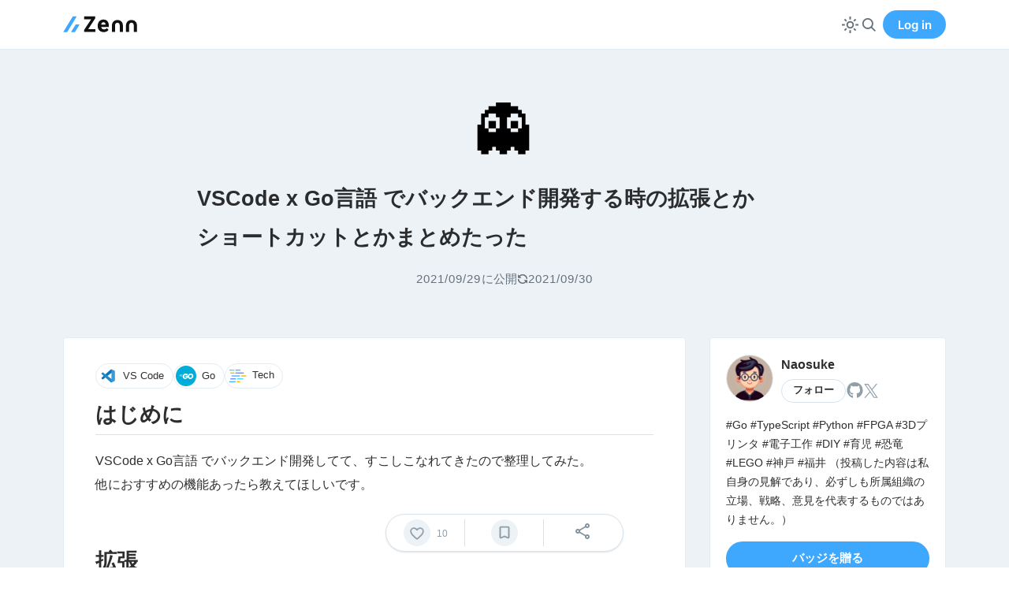

--- FILE ---
content_type: text/html; charset=utf-8
request_url: https://zenn.dev/optimisuke/articles/f82a5a919429ee54798e
body_size: 25683
content:
<!DOCTYPE html><html lang="ja"><head><meta charSet="utf-8" data-next-head=""/><meta content="width=device-width, initial-scale=1" name="viewport" data-next-head=""/><script async="" src="https://www.googletagmanager.com/gtag/js" nonce="dack0bW0ydv8YcCltu8HyASGtq81//x/LiX8s3uWNjw="></script><title data-next-head="">VSCode x Go言語 でバックエンド開発する時の拡張とかショートカットとかまとめたった</title><link rel="canonical" href="https://zenn.dev/optimisuke/articles/f82a5a919429ee54798e" data-next-head=""/><meta name="twitter:card" content="summary_large_image" data-next-head=""/><meta property="og:url" content="https://zenn.dev/optimisuke/articles/f82a5a919429ee54798e" data-next-head=""/><meta property="og:title" content="VSCode x Go言語 でバックエンド開発する時の拡張とかショートカットとかまとめたった" data-next-head=""/><meta property="og:image" content="https://res.cloudinary.com/zenn/image/upload/s--0CwY2Tu7--/c_fit%2Cg_north_west%2Cl_text:notosansjp-medium.otf_55:VSCode%2520x%2520Go%25E8%25A8%2580%25E8%25AA%259E%2520%25E3%2581%25A7%25E3%2583%2590%25E3%2583%2583%25E3%2582%25AF%25E3%2582%25A8%25E3%2583%25B3%25E3%2583%2589%25E9%2596%258B%25E7%2599%25BA%25E3%2581%2599%25E3%2582%258B%25E6%2599%2582%25E3%2581%25AE%25E6%258B%25A1%25E5%25BC%25B5%25E3%2581%25A8%25E3%2581%258B%25E3%2582%25B7%25E3%2583%25A7%25E3%2583%25BC%25E3%2583%2588%25E3%2582%25AB%25E3%2583%2583%25E3%2583%2588%25E3%2581%25A8%25E3%2581%258B%25E3%2581%25BE%25E3%2581%25A8%25E3%2582%2581%25E3%2581%259F%25E3%2581%25A3%25E3%2581%259F%2Cw_1010%2Cx_90%2Cy_100/g_south_west%2Cl_text:notosansjp-medium.otf_37:Naosuke%2Cx_203%2Cy_121/g_south_west%2Ch_90%2Cl_fetch:aHR0cHM6Ly9zdG9yYWdlLmdvb2dsZWFwaXMuY29tL3plbm4tdXNlci11cGxvYWQvYXZhdGFyLzQ3MGQ3ZTQ5MmUuanBlZw==%2Cr_max%2Cw_90%2Cx_87%2Cy_95/v1627283836/default/og-base-w1200-v2.png?_a=BACAGSGT" data-next-head=""/><meta property="og:type" content="article" data-next-head=""/><meta property="og:site_name" content="Zenn" data-next-head=""/><meta content="https://storage.googleapis.com/zenn-user-upload/avatar/470d7e492e.jpeg" name="zenn:image" data-next-head=""/><meta content="Naosukeさんによる記事" name="zenn:description" data-next-head=""/><meta content="Zenn" name="apple-mobile-web-app-title"/><link href="/manifest.json" rel="manifest"/><link href="https://static.zenn.studio/images/logo-transparent.png" rel="shortcut icon" type="image/png"/><link href="https://static.zenn.studio/images/icon.png" rel="apple-touch-icon-precomposed" type="image/png"/><link nonce="dack0bW0ydv8YcCltu8HyASGtq81//x/LiX8s3uWNjw=" rel="preload" href="https://static.zenn.studio/_next/static/css/b08aff551d274575.css" as="style"/><link nonce="dack0bW0ydv8YcCltu8HyASGtq81//x/LiX8s3uWNjw=" rel="preload" href="https://static.zenn.studio/_next/static/css/aa1231ecf92905e1.css" as="style"/><link nonce="dack0bW0ydv8YcCltu8HyASGtq81//x/LiX8s3uWNjw=" rel="preload" href="https://static.zenn.studio/_next/static/css/b4b797e72632dd02.css" as="style"/><link nonce="dack0bW0ydv8YcCltu8HyASGtq81//x/LiX8s3uWNjw=" rel="preload" href="https://static.zenn.studio/_next/static/css/73149e3adcac36b7.css" as="style"/><script nonce="dack0bW0ydv8YcCltu8HyASGtq81//x/LiX8s3uWNjw=">function getSystemTheme() {
          if (window.matchMedia && window.matchMedia('(prefers-color-scheme: dark)').matches) {
            return 'dark-blue';
          }
          return 'light';
        }
        
        function applyTheme(theme) {
          let actualTheme;
          if (theme === 'system') {
            actualTheme = getSystemTheme();
          } else {
            actualTheme = theme;
          }
          window.document.documentElement.dataset.theme = actualTheme;
        }
        
        const storedTheme = localStorage.getItem('theme');
        const theme = storedTheme || 'system';
        applyTheme(theme);
        
        // システムテーマの変更を監視
        if (window.matchMedia) {
          window.matchMedia('(prefers-color-scheme: dark)').addEventListener('change', function() {
            const currentTheme = localStorage.getItem('theme') || 'system';
            if (currentTheme === 'system') {
              applyTheme('system');
            }
          });
        }</script><script nonce="dack0bW0ydv8YcCltu8HyASGtq81//x/LiX8s3uWNjw=">var newDataLayer = {};

        // display_modeを追加
        if (window.matchMedia('(display-mode: standalone)').matches) {
          newDataLayer.display_mode = 'standalone'; // PWA
        } else if (window.navigator.standalone === true) {
          newDataLayer.display_mode = 'standalone'; // PWA on iOS Safari
        } else {
          newDataLayer.display_mode = 'browser'; // Web
        }

        // user_idを追加
        // ページ初期化時に取得したいため、ローカルストレージからcachedUser.idを取得する
        var zennCurrentUserValue = localStorage.getItem('zenn_current_user');
        if (zennCurrentUserValue) {
          try {
            var currentUser = JSON.parse(zennCurrentUserValue);
            if (currentUser.cachedUser) {
              newDataLayer.user_id = currentUser.cachedUser.id;
            }
          } catch {}
        }

        window.dataLayer = window.dataLayer || [];
        window.dataLayer.push(newDataLayer);</script><script nonce="dack0bW0ydv8YcCltu8HyASGtq81//x/LiX8s3uWNjw=">(function(w,d,s,l,i){w[l]=w[l]||[];w[l].push({'gtm.start':
        new Date().getTime(),event:'gtm.js'});var f=d.getElementsByTagName(s)[0],
        j=d.createElement(s),dl=l!='dataLayer'?'&l='+l:'';j.async=true;j.src=
        'https://www.googletagmanager.com/gtm.js?id='+i+dl;f.parentNode.insertBefore(j,f);
        })(window,document,'script','dataLayer','GTM-K42DRM8');</script><script nonce="dack0bW0ydv8YcCltu8HyASGtq81//x/LiX8s3uWNjw=">window.dataLayer = window.dataLayer || [];
        function gtag(){dataLayer.push(arguments);}
        gtag('js', new Date());</script><script src="https://embed.zenn.studio/js/listen-embed-event.js" nonce="dack0bW0ydv8YcCltu8HyASGtq81//x/LiX8s3uWNjw="></script><style nonce="dack0bW0ydv8YcCltu8HyASGtq81//x/LiX8s3uWNjw=">
            @font-face {
              font-family: 'Inter';
              font-weight: 600;
              font-display: swap;
              src: local(''), url('https://static.zenn.studio/fonts/inter-v3-latin-600.woff2') format('woff2');
            }
            @font-face {
              font-family: 'Inter';
              font-weight: 700;
              font-display: swap;
              src: local(''), url('https://static.zenn.studio/fonts/inter-v3-latin-700.woff2') format('woff2');
            }</style><link nonce="dack0bW0ydv8YcCltu8HyASGtq81//x/LiX8s3uWNjw=" rel="stylesheet" href="https://static.zenn.studio/_next/static/css/b08aff551d274575.css" data-n-g=""/><link nonce="dack0bW0ydv8YcCltu8HyASGtq81//x/LiX8s3uWNjw=" rel="stylesheet" href="https://static.zenn.studio/_next/static/css/aa1231ecf92905e1.css" data-n-p=""/><link nonce="dack0bW0ydv8YcCltu8HyASGtq81//x/LiX8s3uWNjw=" rel="stylesheet" href="https://static.zenn.studio/_next/static/css/b4b797e72632dd02.css" data-n-p=""/><link nonce="dack0bW0ydv8YcCltu8HyASGtq81//x/LiX8s3uWNjw=" rel="stylesheet" href="https://static.zenn.studio/_next/static/css/73149e3adcac36b7.css"/><noscript data-n-css="dack0bW0ydv8YcCltu8HyASGtq81//x/LiX8s3uWNjw="></noscript><script defer="" nonce="dack0bW0ydv8YcCltu8HyASGtq81//x/LiX8s3uWNjw=" noModule="" src="https://static.zenn.studio/_next/static/chunks/polyfills-42372ed130431b0a.js"></script><script defer="" src="https://static.zenn.studio/_next/static/chunks/131.2b26495d41859e36.js" nonce="dack0bW0ydv8YcCltu8HyASGtq81//x/LiX8s3uWNjw="></script><script src="https://static.zenn.studio/_next/static/chunks/webpack-6f9b8ee37d9d00ca.js" nonce="dack0bW0ydv8YcCltu8HyASGtq81//x/LiX8s3uWNjw=" defer=""></script><script src="https://static.zenn.studio/_next/static/chunks/framework-d67d5b9279e93d70.js" nonce="dack0bW0ydv8YcCltu8HyASGtq81//x/LiX8s3uWNjw=" defer=""></script><script src="https://static.zenn.studio/_next/static/chunks/main-2e681f3f77e08188.js" nonce="dack0bW0ydv8YcCltu8HyASGtq81//x/LiX8s3uWNjw=" defer=""></script><script src="https://static.zenn.studio/_next/static/chunks/pages/_app-28295ce5fc8ff6a6.js" nonce="dack0bW0ydv8YcCltu8HyASGtq81//x/LiX8s3uWNjw=" defer=""></script><script src="https://static.zenn.studio/_next/static/chunks/1284-a46d7d77b1cc1f98.js" nonce="dack0bW0ydv8YcCltu8HyASGtq81//x/LiX8s3uWNjw=" defer=""></script><script src="https://static.zenn.studio/_next/static/chunks/6189-3db74505d2770948.js" nonce="dack0bW0ydv8YcCltu8HyASGtq81//x/LiX8s3uWNjw=" defer=""></script><script src="https://static.zenn.studio/_next/static/chunks/1715-672951eae18a0e83.js" nonce="dack0bW0ydv8YcCltu8HyASGtq81//x/LiX8s3uWNjw=" defer=""></script><script src="https://static.zenn.studio/_next/static/chunks/4032-391c1b9f04e77312.js" nonce="dack0bW0ydv8YcCltu8HyASGtq81//x/LiX8s3uWNjw=" defer=""></script><script src="https://static.zenn.studio/_next/static/chunks/4511-f2eb9ab443defc3d.js" nonce="dack0bW0ydv8YcCltu8HyASGtq81//x/LiX8s3uWNjw=" defer=""></script><script src="https://static.zenn.studio/_next/static/chunks/7032-88f7819c5d42afb8.js" nonce="dack0bW0ydv8YcCltu8HyASGtq81//x/LiX8s3uWNjw=" defer=""></script><script src="https://static.zenn.studio/_next/static/chunks/5214-358c118c5c1c685c.js" nonce="dack0bW0ydv8YcCltu8HyASGtq81//x/LiX8s3uWNjw=" defer=""></script><script src="https://static.zenn.studio/_next/static/chunks/168-5939a78cca6ab9f7.js" nonce="dack0bW0ydv8YcCltu8HyASGtq81//x/LiX8s3uWNjw=" defer=""></script><script src="https://static.zenn.studio/_next/static/chunks/pages/%5Busername%5D/articles/%5Bslug%5D-762998f72c706084.js" nonce="dack0bW0ydv8YcCltu8HyASGtq81//x/LiX8s3uWNjw=" defer=""></script><script src="https://static.zenn.studio/_next/static/skq15Nlg5pkP54-Nss3mc/_buildManifest.js" nonce="dack0bW0ydv8YcCltu8HyASGtq81//x/LiX8s3uWNjw=" defer=""></script><script src="https://static.zenn.studio/_next/static/skq15Nlg5pkP54-Nss3mc/_ssgManifest.js" nonce="dack0bW0ydv8YcCltu8HyASGtq81//x/LiX8s3uWNjw=" defer=""></script></head><body><script nonce="dack0bW0ydv8YcCltu8HyASGtq81//x/LiX8s3uWNjw=">const shouldUseTwemoji = !/(googlebot|macintosh|macintel|macppc|mac68k|macos|iphone|ipad)/i.test(window.navigator.userAgent);
        if(shouldUseTwemoji) document.body.setAttribute("data-use-twemoji", "true");</script><link rel="preload" as="image" href="https://storage.googleapis.com/zenn-user-upload/avatar/470d7e492e.jpeg" referrerPolicy="no-referrer"/><link rel="preload" as="image" href="https://static.zenn.studio/images/drawing/discussion.png"/><div id="__next"><header class="AppHeader_header__54XdE"><div class="Container_wide__ykGLh Container_common__figYY"><div class="AppHeader_inner__CJC4C"><a class="ZennLogo_logoLink__NJS2l" href="/"><svg viewBox="0 0 377.4 88.3" aria-label="Zenn | エンジニアのための情報共有コミュニティ" class="ZennLogo_logoSvg__yOhcg" height="22"><g fill="currentColor"><path d="M233 56.8h-39c.5 3.5 2.2 6.8 4.8 9.2 2.7 2.3 6.2 3.5 9.8 3.4 2.8 0 5.6-.5 8.2-1.7 2.5-1.1 4.8-2.8 6.5-5l8.2 9.5c-2.5 3.4-5.7 6.1-9.5 7.9-4.6 2.2-9.6 3.3-14.7 3.2-5.7.1-11.4-1.2-16.5-4-4.5-2.5-8.2-6.3-10.7-10.9s-3.8-9.8-3.7-15.1v-2.2c-.1-5.7 1.1-11.3 3.5-16.5 2.2-4.7 5.7-8.6 10.1-11.3 4.7-2.8 10.1-4.2 15.5-4.1 5.2-.1 10.3 1.1 14.9 3.7 4.1 2.5 7.4 6.2 9.4 10.5 2.2 5.1 3.3 10.5 3.2 16.1V56.8zM216.1 43.9c.1-2.9-.9-5.7-2.8-7.9-1.8-1.9-4.4-2.9-7.9-2.9-2.9-.1-5.8 1.1-7.7 3.2-2 2.6-3.3 5.7-3.6 9h22V43.9zM128.3 67.9h36.1v14.7h-56.9V72l35.8-54.3h-36.2V2.9h56.6v10.4L128.3 67.9zM248.8 50.7c0-19.1 12.7-29.2 28.2-29.2s27.9 10.1 27.9 29.2V82h-16V51.4c0-10.6-4.8-16.1-12-16.1s-12.4 5.5-12.4 16.1v30.7h-15.8L248.8 50.7 248.8 50.7zM320.3 50.7c0-19.1 12.7-29.2 28.2-29.2s27.9 10.1 27.9 29.2V82h-16V51.4c0-10.6-4.8-16.1-12-16.1S336 40.8 336 51.4v30.7h-15.8L320.3 50.7 320.3 50.7z"></path></g><path fill="#3EA8FF" d="M2.4 83.3h17c.9 0 1.7-.5 2.2-1.2L68.4 5.2C69 4.2 68.3 3 67.1 3H51c-.8 0-1.5.4-1.9 1.1L1.6 81.9C1.3 82.5 1.7 83.3 2.4 83.3zM61 82.1l22.1-35.5c.7-1.1-.1-2.5-1.4-2.5H65.7c-.6 0-1.2.3-1.5.8L41.5 81.2c-.6.9.1 2.1 1.2 2.1h16.3C59.8 83.3 60.6 82.9 61 82.1z" class="st0"></path></svg></a></div></div></header><article class="View_container__VQuzA"><aside class="ContentStickyNavForMobile_container__153a8"><div class="Container_wide__ykGLh Container_common__figYY"><div class="ContentStickyNavForMobile_inner__xJ_fS"><div class="ContentStickyNavForMobile_avatarInner__3_noS"><a class="ContentStickyNavForMobile_principalLink__c15vw" href="/optimisuke"><span class="ContentStickyNavForMobile_avatarContainer__V3P_G"><img alt="Naosuke" class="AvatarImage_border__pDIjF AvatarImage_plain__Fgp4R " height="38" referrerPolicy="no-referrer" src="https://storage.googleapis.com/zenn-user-upload/avatar/470d7e492e.jpeg" width="38"/></span><span class="ContentStickyNavForMobile_displayName__cmEag">Naosuke</span></a></div><div class="ContentStickyNavForMobile_actions__a9fMk"></div></div></div></aside><header class="ArticleHeader_header__IRbtk"><div class="Container_wide__ykGLh Container_common__figYY"><div class="ArticleHeader_main__W98WY"><div class="ArticleHeader_emoji__30JiU"><span class="Emoji_twemoji__hcxYF"><span class="Emoji_twemojiImg__Oc6vR" style="background-image:url(https://asia-northeast1-zenn-dev-production.cloudfunctions.net/twemoji/%F0%9F%91%BB.svg)"></span></span><span class="Emoji_nativeEmoji__GMBzX">👻</span></div><h1 class="ArticleHeader_title__9jiOv"><span style="font-size:0.8160000000000001em">VSCode x Go言語 でバックエンド開発する時の拡張とかショートカットとかまとめたった</span></h1><div class="ArticleHeader_metaContainer__5UzrJ"><div class="ArticleHeader_metaInfo__XrRdh"><span class="ArticleHeader_pubDate__gF_sc"><time class="ArticleHeader_num__7Zpz0" dateTime="2021-09-29T14:27:47+00:00">2021/09/29</time>に公開</span><div class="ArticleHeader_updateDateContainer__3bpiJ"><div aria-label="更新日" class="ArticleHeader_updateDate__W9Sai" data-tooltip-for-desktop="true" data-tooltip-position="bottom" role="tooltip"><svg xml:space="preserve" viewBox="0 0 24 24" height="14" width="14"><g fill="currentColor"><path d="M2.9 10H8c.2 0 .4-.1.6-.3.3-.3.3-.7 0-1.1l-2.2-2c1.5-1.5 3.5-2.3 5.6-2.3 4 0 7.2 2.9 7.7 6.8.1.7.7 1.1 1.4 1.1l.1 0c.8-.1 1.2-.8 1.1-1.5-.5-5.2-5-9.1-10.3-9.1-2.8 0-5.5 1.1-7.4 3.1L2.8 2.9c-.3-.3-.7-.3-1.1 0C1.5 3.1 1.5 3.3 1.5 3.5v5.1C1.5 9.3 2.1 10 2.9 10zM21.1 14H16c-.2 0-.4.1-.6.3-.3.3-.3.7 0 1.1l2.1 2.1c-1.5 1.5-3.5 2.3-5.6 2.3-4 0-7.2-2.9-7.7-6.9-.2-.7-.9-1.3-1.6-1.2-.8.1-1.2.8-1.1 1.5.5 5.2 5 9.1 10.3 9.1 2.8 0 5.5-1.1 7.4-3.1l1.8 1.8c.3.3.7.3 1.1 0 .1-.1.3-.3.3-.6v-5.1C22.5 14.7 21.9 14 21.1 14z"></path></g></svg><span class="ArticleHeader_num__7Zpz0">2021/09/30</span></div></div></div></div></div></div></header><div class="Container_wide__ykGLh Container_common__figYY"><div class="ContainerUndo_undoInSM__1vdc1"><div class="View_inner__LlCJG"><div class="View_stickyShare__TsaVf"><div class="View_stickyShareInner__FLu2S"><div class="LikeButton_container__YlckE style-large-white count-bottom"><button aria-label="いいね" class="LikeButton_button__ZwdG4" data-pressed="false"><svg class="LikeButton_svgLike__Gl0Sz" viewBox="0 0 110 110"><path class="LikeButton_svgLikeLine__f9txR" d="M73,24a23.78,23.78,0,0,0-15.89,6.19,3.14,3.14,0,0,1-4.18,0A23.81,23.81,0,0,0,37,24a22,22,0,0,0-22,22c0,16.67,19.64,32.82,25.11,37.93,2.84,2.65,6.15,5.64,8.92,8.13a8.9,8.9,0,0,0,11.9,0c2.77-2.49,6.07-5.48,8.91-8.13C75.37,78.81,95,62.66,95,46A22,22,0,0,0,73,24Z" fill="currentColor"></path><path class="LikeButton_svgLikeInner__uiexS" d="M66.25,76.42c-.71.64-1.32,1.2-1.82,1.67-2.51,2.33-5.39,5-7.94,7.25a2.21,2.21,0,0,1-3,0C51,83,48.1,80.42,45.59,78.09c-.5-.47-1.12-1-1.82-1.67C38.09,71.29,23,57.67,23,46A14,14,0,0,1,37,32a15.92,15.92,0,0,1,11.65,5.23l4.73,5a2.2,2.2,0,0,0,3.23,0l4.72-5A16.06,16.06,0,0,1,73,32,14,14,0,0,1,87,46C87,57.67,71.93,71.29,66.25,76.42Z" fill="currentColor"></path><g class="LikeButton_svgLikeDecoration__78UjB"><circle cx="41.5" cy="9.5" fill="#3ea8ff" r="3.5"></circle><circle cx="98.5" cy="26.5" fill="#ffdc6e" r="3.5"></circle><circle cx="13" cy="19" fill="#c067f4" r="5"></circle><circle cx="77" cy="9" fill="#f76685" r="5"></circle><circle cx="26.5" cy="92.5" fill="#f76685" r="3.5"></circle><circle cx="105.5" cy="48.5" fill="#c067f4" r="3.5"></circle><circle cx="4.5" cy="60.5" fill="#3ea8ff" r="3.5"></circle><circle cx="94.5" cy="73.5" fill="#3ea8ff" r="1.5"></circle><circle cx="16.5" cy="75.5" fill="#ffdc6e" r="1.5"></circle><circle cx="78.5" cy="91.5" fill="#ffdc6e" r="1.5"></circle></g></svg></button></div><span style="display:block;height:1rem;flex-shrink:0"></span><span style="display:block;height:1rem;flex-shrink:0"></span><div class="ShareButtonsExperimental_container__CrtBj" style="flex-direction:column;align-items:stretch"><a aria-label="X(Twitter)にポスト" class="ShareButtonsExperimental_button__d9aXF ShareButtonsExperimental_svgTwitterVertical__NmmfB ShareButtonsExperimental_svgTwitterBase__8FrNq" data-tooltip-for-desktop="true" data-tooltip-position="bottom" href="https://twitter.com/intent/tweet?url=https://zenn.dev/optimisuke/articles/f82a5a919429ee54798e&amp;text=VSCode%20x%20Go%E8%A8%80%E8%AA%9E%20%E3%81%A7%E3%83%90%E3%83%83%E3%82%AF%E3%82%A8%E3%83%B3%E3%83%89%E9%96%8B%E7%99%BA%E3%81%99%E3%82%8B%E6%99%82%E3%81%AE%E6%8B%A1%E5%BC%B5%E3%81%A8%E3%81%8B%E3%82%B7%E3%83%A7%E3%83%BC%E3%83%88%E3%82%AB%E3%83%83%E3%83%88%E3%81%A8%E3%81%8B%E3%81%BE%E3%81%A8%E3%82%81%E3%81%9F%E3%81%A3%E3%81%9F%EF%BD%9CNaosuke&amp;hashtags=zenn" id="gtm-article-left-tweet" rel="nofollow noopener noreferrer" role="tooltip" target="_blank"><svg width="27" height="28" fill="none" viewBox="0 0 27 28"><g clip-path="url(#a)"><path fill="currentColor" d="M16.0687 11.7356L26.12 0H23.7382L15.0106 10.1899L8.03988 0H0L10.5411 15.4089L0 27.7155H2.38199L11.5985 16.9546L18.9601 27.7155H27L16.0681 11.7356H16.0687ZM12.8062 15.5447L11.7382 14.0103L3.24025 1.80106H6.89884L13.7568 11.6543L14.8248 13.1887L23.7393 25.9963H20.0807L12.8062 15.5452V15.5447Z"></path></g><defs><clipPath id="a"><path fill="#fff" d="M0 0H27V27.73H0z"></path></clipPath></defs></svg></a><a aria-label="Facebookに投稿" class="ShareButtonsExperimental_button__d9aXF ShareButtonsExperimental_svgFacebookVertical__3ykb7 ShareButtonsExperimental_svgFacebookBase___gDOW" data-tooltip-for-desktop="true" data-tooltip-position="bottom" href="http://www.facebook.com/sharer.php?u=https://zenn.dev/optimisuke/articles/f82a5a919429ee54798e" id="gtm-article-left-facebook" rel="nofollow noopener noreferrer" role="tooltip" target="_blank"><svg width="28" height="29" fill="none" viewBox="0 0 28 29"><g clip-path="url(#a)"><path fill="currentColor" d="M28 14.7812C28 7.02084 21.7319 0.729736 14 0.729736C6.26808 0.729736 0 7.02084 0 14.7812C0 21.3707 4.52032 26.9002 10.6182 28.4189V19.0753H7.73136V14.7812H10.6182V12.9309C10.6182 8.14833 12.7747 5.93158 17.453 5.93158C18.34 5.93158 19.8705 6.10637 20.4966 6.28061V10.1729C20.1662 10.138 19.5922 10.1206 18.8793 10.1206C16.5838 10.1206 15.6968 10.9935 15.6968 13.2625V14.7812H20.2698L19.4841 19.0753H15.6968V28.7297C22.629 27.8895 28.0006 21.9654 28.0006 14.7812H28Z"></path></g><defs><clipPath id="a"><path fill="#fff" d="M0 0H28V28H0z" transform="translate(0 .73)"></path></clipPath></defs></svg></a><a aria-label="はてなブックマークに登録" class="ShareButtonsExperimental_button__d9aXF ShareButtonsExperimental_svgHatenaBookmarkVertical__b161J ShareButtonsExperimental_svgHatenaBookmarkBase__VXz6p" data-tooltip-for-desktop="true" data-tooltip-position="bottom" href="https://b.hatena.ne.jp/add?mode=confirm&amp;url=https://zenn.dev/optimisuke/articles/f82a5a919429ee54798e&amp;title=VSCode%20x%20Go%E8%A8%80%E8%AA%9E%20%E3%81%A7%E3%83%90%E3%83%83%E3%82%AF%E3%82%A8%E3%83%B3%E3%83%89%E9%96%8B%E7%99%BA%E3%81%99%E3%82%8B%E6%99%82%E3%81%AE%E6%8B%A1%E5%BC%B5%E3%81%A8%E3%81%8B%E3%82%B7%E3%83%A7%E3%83%BC%E3%83%88%E3%82%AB%E3%83%83%E3%83%88%E3%81%A8%E3%81%8B%E3%81%BE%E3%81%A8%E3%82%81%E3%81%9F%E3%81%A3%E3%81%9F%EF%BD%9CNaosuke" id="gtm-article-left-hatena-bookmark" rel="nofollow noopener noreferrer" role="tooltip" target="_blank"><svg width="27" height="28" fill="none" viewBox="0 0 27 28"><path fill="currentColor" fill-rule="evenodd" d="M5.4999 0.729736H21.5001C24.5376 0.729736 27 3.19213 27 6.22964V22.2298C27 25.2673 24.5376 27.7297 21.5001 27.7297H5.4999C2.46239 27.7297 0 25.2673 0 22.2298V6.22964C0 3.19213 2.46239 0.729736 5.4999 0.729736ZM12.98 13.7472C13.8521 13.8136 14.5319 14.1209 15.0212 14.6673V14.6679C15.512 15.2127 15.7572 15.9444 15.7572 16.8543C15.7572 17.5126 15.62 18.0877 15.3436 18.5867C15.0692 19.084 14.6756 19.4712 14.1604 19.7433C13.7441 19.9658 13.2289 20.1278 12.6155 20.2245C12.001 20.3179 10.9966 20.3665 9.6039 20.3665H6.13656V8.09392H9.50184C10.8859 8.09392 11.8503 8.13875 12.4016 8.22623C12.9503 8.31695 13.4206 8.4703 13.8164 8.68792C14.269 8.93902 14.6129 9.27437 14.8527 9.69341C15.0865 10.1151 15.2069 10.6028 15.2069 11.1546C15.2069 11.8512 15.0309 12.4053 14.6761 12.813C14.3197 13.2261 13.756 13.5355 12.98 13.7472ZM9.96192 10.8144H9.24372H9.24318V13.2768H9.91116C10.7352 13.2768 11.2984 13.1856 11.6073 13.0058C11.9124 12.8227 12.0663 12.5273 12.0663 12.0667C12.0663 11.6061 11.9216 11.2821 11.6375 11.0947C11.3497 10.9084 10.7919 10.8144 9.96192 10.8144ZM10.4128 18.1514C11.2028 18.1514 11.7661 18.0531 12.0928 17.8523V17.8528C12.4227 17.653 12.5863 17.3209 12.5863 16.8581C12.5863 16.3408 12.4367 15.9806 12.1338 15.7765C11.8357 15.5724 11.2747 15.4703 10.463 15.4703H9.24372V18.1514H10.4128ZM19.3093 17.257C18.4502 17.257 17.7547 17.9525 17.7547 18.8111C17.7547 19.6697 18.4507 20.3658 19.3093 20.3658C20.1679 20.3658 20.8634 19.6697 20.8634 18.8111C20.8634 17.9525 20.1668 17.257 19.3093 17.257ZM17.9593 8.09318H20.6593V16.2753H17.9593V8.09318Z" clip-rule="evenodd"></path></svg></a></div></div></div><div class="View_columnsContainer__ijfFN"><section class="View_content__OZ_Dc"><div class="View_main__AU6KW"><div class="Container_default__13H8g Container_common__figYY"><div class="View_topics__2sHkl"><a class="TopicList_item___M3DS" style="font-size:0.8rem;padding:2px" href="/topics/vscode"><div class="TopicList_image__Sqd63"><img class="TopicList_img__qj3KE" height="26" loading="lazy" src="https://storage.googleapis.com/zenn-user-upload/topics/5be4fcc95d.png" width="26"/></div><div class="TopicList_name__xMwaW">VS Code</div></a><a class="TopicList_item___M3DS" style="font-size:0.8rem;padding:2px" href="/topics/golang"><div class="TopicList_image__Sqd63"><img class="TopicList_img__qj3KE" height="26" loading="lazy" src="https://storage.googleapis.com/zenn-user-upload/topics/e5bdfb31e1.png" width="26"/></div><div class="TopicList_name__xMwaW">Go</div></a><a class="View_topicLink__jdtX_" href="/tech-or-idea"><div class="View_topicImage__qMmmw"><img class="View_topicImg__TpkV5" loading="lazy" src="https://static.zenn.studio/images/drawing/tech-icon.svg"/></div><div class="View_topicName____nYp" style="text-transform:capitalize">tech</div></a></div><div class="InsertButtonToCodeBlock_insertButtonWrapper__ueql2"><div class="znc BodyContent_anchorToHeadings__uGxNv"><h1 id="%E3%81%AF%E3%81%98%E3%82%81%E3%81%AB">
<a class="header-anchor-link" href="#%E3%81%AF%E3%81%98%E3%82%81%E3%81%AB" aria-hidden="true"></a> はじめに</h1>
<p>VSCode x Go言語 でバックエンド開発してて、すこしこなれてきたので整理してみた。<br>
他におすすめの機能あったら教えてほしいです。</p>
<h1 id="%E6%8B%A1%E5%BC%B5">
<a class="header-anchor-link" href="#%E6%8B%A1%E5%BC%B5" aria-hidden="true"></a> 拡張</h1>
<h2 id="go---visual-studio-marketplace">
<a class="header-anchor-link" href="#go---visual-studio-marketplace" aria-hidden="true"></a> <a href="https://marketplace.visualstudio.com/items?itemName=golang.Go" target="_blank" rel="nofollow noopener noreferrer">Go - Visual Studio Marketplace</a>
</h2>
<p>goplsとか良い感じに入れてくれる。これなしでは生きていけない。</p>
<h2 id="gitlens-%E2%80%94-git-supercharged---visual-studio-marketplace">
<a class="header-anchor-link" href="#gitlens-%E2%80%94-git-supercharged---visual-studio-marketplace" aria-hidden="true"></a> <a href="https://marketplace.visualstudio.com/items?itemName=eamodio.gitlens" target="_blank" rel="nofollow noopener noreferrer">GitLens — Git supercharged - Visual Studio Marketplace</a>
</h2>
<p>だれがコミットしたコードかとか、githubのリンクとかを見れる。機能沢山あって使いこなせない。使いこなせないけど、便利。</p>
<h2 id="remote---containers---visual-studio-marketplace">
<a class="header-anchor-link" href="#remote---containers---visual-studio-marketplace" aria-hidden="true"></a> <a href="https://marketplace.visualstudio.com/items?itemName=ms-vscode-remote.remote-containers" target="_blank" rel="nofollow noopener noreferrer">Remote - Containers - Visual Studio Marketplace</a>
</h2>
<p>GUIで良い感じにコンテナにアクセスできる。コンテナ開発するとき必須。これが良い感じなので、vscode使ってる気もする。</p>
<h2 id="rest-client---visual-studio-marketplace">
<a class="header-anchor-link" href="#rest-client---visual-studio-marketplace" aria-hidden="true"></a> <a href="https://marketplace.visualstudio.com/items?itemName=humao.rest-client" target="_blank" rel="nofollow noopener noreferrer">REST Client - Visual Studio Marketplace</a>
</h2>
<p>いいかんじにHTTP GETとかHTTP POSTできる<br>
環境の切り替えも楽ちん<br>
Postmanとかなくていいんじゃね？って気になってる。</p>
<h2 id="vscode-proto3---visual-studio-marketplace">
<a class="header-anchor-link" href="#vscode-proto3---visual-studio-marketplace" aria-hidden="true"></a> <a href="https://marketplace.visualstudio.com/items?itemName=zxh404.vscode-proto3" target="_blank" rel="nofollow noopener noreferrer">vscode-proto3 - Visual Studio Marketplace</a>
</h2>
<p>Protocol Buffers version 3 (proto3) のファイルをさわるとき、良い感じにしてくれる。</p>
<p><strong>参考</strong><br>
<a href="https://developers.google.com/protocol-buffers/docs/proto3" target="_blank" rel="nofollow noopener noreferrer">Language Guide (proto3)  |  Protocol Buffers  |  Google Developers</a></p>
<h2 id="awesome-emacs-keymap---visual-studio-marketplace">
<a class="header-anchor-link" href="#awesome-emacs-keymap---visual-studio-marketplace" aria-hidden="true"></a> <a href="https://marketplace.visualstudio.com/items?itemName=tuttieee.emacs-mcx" target="_blank" rel="nofollow noopener noreferrer">Awesome Emacs Keymap - Visual Studio Marketplace</a>
</h2>
<p>Emacs Keybindにしてくれる。<br>
満足度高い。検索の挙動がちょっと違う気がするけど、なれた。</p>
<h1 id="%E3%82%B7%E3%83%A7%E3%83%BC%E3%83%88%E3%82%AB%E3%83%83%E3%83%88">
<a class="header-anchor-link" href="#%E3%82%B7%E3%83%A7%E3%83%BC%E3%83%88%E3%82%AB%E3%83%83%E3%83%88" aria-hidden="true"></a> ショートカット</h1>
<p>Mac前提。</p>
<h2 id="%E2%8C%98%2B.">
<a class="header-anchor-link" href="#%E2%8C%98%2B." aria-hidden="true"></a> <code>⌘+.</code>
</h2>
<p>構造体の候補を入力してくれる。<br>
むっちゃ使う。<br>
これがないと生きていけない。</p>
<p>こんな構造体があったときに、<br>
<img src="https://storage.googleapis.com/zenn-user-upload/6b4c69dbd8e5567a55a1202c.png" alt loading="lazy" class="md-img"></p>
<p><code>{}</code>の中にカーソルがあると、電球アイコンと<code>Fill Data</code>ってのがでるので、そこで、<code>⌘+.</code>する。<br>
<img src="https://storage.googleapis.com/zenn-user-upload/7d6de2f76ca50bd3dd76f1dd.png" alt loading="lazy" class="md-img"></p>
<p>こんな感じで補完される。型がそろってる、それっぽい変数があれば入れてくれたりもする。<br>
<img src="https://storage.googleapis.com/zenn-user-upload/36e23a7398ddeeec9a14bc43.png" alt loading="lazy" class="md-img"></p>
<h2 id="%E2%8C%98%2B%E3%82%AF%E3%83%AA%E3%83%83%E3%82%AF">
<a class="header-anchor-link" href="#%E2%8C%98%2B%E3%82%AF%E3%83%AA%E3%83%83%E3%82%AF" aria-hidden="true"></a> <code>⌘+クリック</code>
</h2>
<p>関数ジャンプ</p>
<h2 id="%E2%8C%A5%2B%E3%82%AF%E3%83%AA%E3%83%83%E3%82%AF">
<a class="header-anchor-link" href="#%E2%8C%A5%2B%E3%82%AF%E3%83%AA%E3%83%83%E3%82%AF" aria-hidden="true"></a> <code>⌥+クリック</code>
</h2>
<p>複数箇所にカーソルをおく（選択した場所に同じ文字列を入力できる）</p>
<h2 id="%E2%8C%A5%2B%E2%87%A7%2B%E3%82%AF%E3%83%AA%E3%83%83%E3%82%AF">
<a class="header-anchor-link" href="#%E2%8C%A5%2B%E2%87%A7%2B%E3%82%AF%E3%83%AA%E3%83%83%E3%82%AF" aria-hidden="true"></a> <code>⌥+⇧+クリック</code>
</h2>
<p>矩形選択</p>
<h1 id="%E5%8F%B3%E3%82%AF%E3%83%AA%E3%83%83%E3%82%AF">
<a class="header-anchor-link" href="#%E5%8F%B3%E3%82%AF%E3%83%AA%E3%83%83%E3%82%AF" aria-hidden="true"></a> 右クリック</h1>
<h2 id="github%E3%81%AE%E3%83%AA%E3%83%B3%E3%82%AF%E3%82%92%E3%82%B3%E3%83%94%E3%83%BC">
<a class="header-anchor-link" href="#github%E3%81%AE%E3%83%AA%E3%83%B3%E3%82%AF%E3%82%92%E3%82%B3%E3%83%94%E3%83%BC" aria-hidden="true"></a> githubのリンクをコピー</h2>
<p><img src="https://storage.googleapis.com/zenn-user-upload/a69745e91f13e1f3b718153b.png" alt loading="lazy" class="md-img"><br>
見てるコードを人と共有するときとか、ノートをとるとき便利。</p>
<h2 id="%E3%82%B8%E3%83%A3%E3%83%B3%E3%83%97">
<a class="header-anchor-link" href="#%E3%82%B8%E3%83%A3%E3%83%B3%E3%83%97" aria-hidden="true"></a> ジャンプ</h2>
<p><img src="https://storage.googleapis.com/zenn-user-upload/0dc0c15e4775a1af5c963e84.png" alt loading="lazy" class="md-img"><br>
いろんなところに飛べる。<br>
F12押せよって話ではあるけど、⌘か⇧かどっち押したらいいかわからなくて、とりあえず右クリックしがち。</p>
<h2 id="%E3%83%86%E3%82%B9%E3%83%88%E7%94%9F%E6%88%90">
<a class="header-anchor-link" href="#%E3%83%86%E3%82%B9%E3%83%88%E7%94%9F%E6%88%90" aria-hidden="true"></a> テスト生成</h2>
<p><img src="https://storage.googleapis.com/zenn-user-upload/36dd3aa171804ebe9f50f058.png" alt loading="lazy" class="md-img"><br>
小さめの関数のテスト書くとき、便利。mock使おうと思うと、微妙。</p>
<h1 id="%E3%83%9E%E3%82%A6%E3%82%B9%E3%82%AA%E3%83%BC%E3%83%90%E3%83%BC">
<a class="header-anchor-link" href="#%E3%83%9E%E3%82%A6%E3%82%B9%E3%82%AA%E3%83%BC%E3%83%90%E3%83%BC" aria-hidden="true"></a> マウスオーバー</h1>
<h2 id="%E3%82%B3%E3%83%9F%E3%83%83%E3%83%88%E3%83%AD%E3%82%B0">
<a class="header-anchor-link" href="#%E3%82%B3%E3%83%9F%E3%83%83%E3%83%88%E3%83%AD%E3%82%B0" aria-hidden="true"></a> コミットログ</h2>
<p><img src="https://storage.googleapis.com/zenn-user-upload/bd68894196f050e0aac51343.png" alt loading="lazy" class="md-img"><br>
他の人のコード読んだりするとき、だれが書いてたかわかるんで便利。<br>
マウスオーバーというかカーソルおかれてる場所の情報見れる感じ。</p>
<h2 id="%E9%96%A2%E6%95%B0%E3%83%BB%E3%83%A1%E3%82%BD%E3%83%83%E3%83%89%E3%81%AE%E8%AA%AC%E6%98%8E">
<a class="header-anchor-link" href="#%E9%96%A2%E6%95%B0%E3%83%BB%E3%83%A1%E3%82%BD%E3%83%83%E3%83%89%E3%81%AE%E8%AA%AC%E6%98%8E" aria-hidden="true"></a> 関数・メソッドの説明</h2>
<p><img src="https://storage.googleapis.com/zenn-user-upload/81fca5ddbe983387e19b049e.png" alt loading="lazy" class="md-img"><br>
⌘ おしながら、マウスオーバーすると、見れる。</p>
<h2 id="%E8%A3%9C%E5%AE%8C">
<a class="header-anchor-link" href="#%E8%A3%9C%E5%AE%8C" aria-hidden="true"></a> 補完</h2>
<p><img src="https://storage.googleapis.com/zenn-user-upload/4cff94a30da9519b8450f5d5.png" alt loading="lazy" class="md-img"><br>
<img src="https://storage.googleapis.com/zenn-user-upload/6aabae6b853b52999ad8adc5.png" alt loading="lazy" class="md-img"><br>
良い感じに補完してくれる。<br>
vscodeさまさま。goplsさまさま。</p>
<p>表示されるアイコンの意味は以下のリンク先に書いてた。覚えなくても雰囲気で十分な気がしてるけども、たまに気になるときがある。<br>
<a href="https://code.visualstudio.com/docs/editor/intellisense" target="_blank" rel="nofollow noopener noreferrer">IntelliSense in Visual Studio Code</a></p>
<p>マウスオーバーというかカーソルおかれてる場所の情報見れる感じ。</p>
<h1 id="%E3%81%8A%E3%82%8F%E3%82%8A%E3%81%AB">
<a class="header-anchor-link" href="#%E3%81%8A%E3%82%8F%E3%82%8A%E3%81%AB" aria-hidden="true"></a> おわりに</h1>
<p>思ったより、使ってる機能すくなかった。<br>
もっと、便利機能ありそうな気もするけど、どうなんやろ。</p>
</div></div><span style="display:block;height:1.5rem;flex-shrink:0"></span><a class="Button_secondary__cM38g Button_baseStyle__Vhn6Y Button_small__ErWhv" rel="noopener noreferrer" target="_blank" href="https://github.com/optimisuke/zenn-content/blob/main/articles/f82a5a919429ee54798e.md"><span class="Button_iconLeft__Hqq_M"><svg xml:space="preserve" viewBox="0 0 27 27" height="20" width="20"><path fill="currentColor" d="M13.4,1.2C7,1,1.8,6,1.7,12.4c0,0.1,0,0.4,0,0.5c0,5.1,3.2,9.8,8.2,11.5c0.6,0.1,0.7-0.2,0.7-0.6s0-1.8,0-2.9 c0,0-3.3,0.6-4-1.5c0,0-0.6-1.3-1.3-1.8c0,0-1.1-0.7,0.1-0.7c0.7,0.1,1.5,0.6,1.8,1.2c0.6,1.2,2.2,1.7,3.4,1h0.1 c0.1-0.6,0.4-1.2,0.7-1.6C8.7,17.1,6,16.9,6,12.3c0-1.1,0.5-2.1,1.2-2.8c0-1.1,0-2.2,0.3-3.2c1-0.4,3.3,1.3,3.3,1.3c2-0.6,4-0.6,6,0 c0,0,2.2-1.6,3.2-1.2c0.5,1,0.5,2.2,0.1,3.2c0.7,0.7,1.2,1.8,1.2,2.8c0,4.5-2.8,5-5.5,5.2c0.6,0.6,0.9,1.3,0.7,2.2c0,1.7,0,3.5,0,4 s0.2,0.6,0.7,0.6c4.9-1.7,8.2-6.2,8-11.5c0.1-6.4-5.1-11.6-11.6-11.6C13.5,1.2,13.4,1.2,13.4,1.2z"></path></svg></span>GitHubで編集を提案</a><div class="View_actions__s_UJk" id="share"><div class="LikeButton_container__YlckE style-large"><button aria-label="いいね" class="LikeButton_button__ZwdG4" data-pressed="false"><svg class="LikeButton_svgLike__Gl0Sz" viewBox="0 0 110 110"><path class="LikeButton_svgLikeLine__f9txR" d="M73,24a23.78,23.78,0,0,0-15.89,6.19,3.14,3.14,0,0,1-4.18,0A23.81,23.81,0,0,0,37,24a22,22,0,0,0-22,22c0,16.67,19.64,32.82,25.11,37.93,2.84,2.65,6.15,5.64,8.92,8.13a8.9,8.9,0,0,0,11.9,0c2.77-2.49,6.07-5.48,8.91-8.13C75.37,78.81,95,62.66,95,46A22,22,0,0,0,73,24Z" fill="currentColor"></path><path class="LikeButton_svgLikeInner__uiexS" d="M66.25,76.42c-.71.64-1.32,1.2-1.82,1.67-2.51,2.33-5.39,5-7.94,7.25a2.21,2.21,0,0,1-3,0C51,83,48.1,80.42,45.59,78.09c-.5-.47-1.12-1-1.82-1.67C38.09,71.29,23,57.67,23,46A14,14,0,0,1,37,32a15.92,15.92,0,0,1,11.65,5.23l4.73,5a2.2,2.2,0,0,0,3.23,0l4.72-5A16.06,16.06,0,0,1,73,32,14,14,0,0,1,87,46C87,57.67,71.93,71.29,66.25,76.42Z" fill="currentColor"></path><g class="LikeButton_svgLikeDecoration__78UjB"><circle cx="41.5" cy="9.5" fill="#3ea8ff" r="3.5"></circle><circle cx="98.5" cy="26.5" fill="#ffdc6e" r="3.5"></circle><circle cx="13" cy="19" fill="#c067f4" r="5"></circle><circle cx="77" cy="9" fill="#f76685" r="5"></circle><circle cx="26.5" cy="92.5" fill="#f76685" r="3.5"></circle><circle cx="105.5" cy="48.5" fill="#c067f4" r="3.5"></circle><circle cx="4.5" cy="60.5" fill="#3ea8ff" r="3.5"></circle><circle cx="94.5" cy="73.5" fill="#3ea8ff" r="1.5"></circle><circle cx="16.5" cy="75.5" fill="#ffdc6e" r="1.5"></circle><circle cx="78.5" cy="91.5" fill="#ffdc6e" r="1.5"></circle></g></svg></button></div><div class="View_menuAndShareButtonsContainer__PMtHU"><div class="View_menu__wgMxq"><button aria-label="その他の操作" class="PopoverMenuButton_menuButton__hKCa_"><svg viewBox="0 0 27 27" height="16" width="16"><path fill="currentColor" d="M12.74,20.53,3.48,11.35a.75.75,0,0,1,0-1.07L4.71,9.05a.75.75,0,0,1,1.07,0l7.49,7.41,7.49-7.41a.74.74,0,0,1,1.06,0l1.24,1.23a.77.77,0,0,1,0,1.07L13.8,20.53A.74.74,0,0,1,12.74,20.53Z"></path></svg></button></div><div class="ShareButtonsExperimental_container__CrtBj" style="flex-direction:row;align-items:center"><a aria-label="X(Twitter)にポスト" class="ShareButtonsExperimental_button__d9aXF ShareButtonsExperimental_svgTwitterHorizontal__5xDGM ShareButtonsExperimental_svgTwitterBase__8FrNq" data-tooltip-for-desktop="true" data-tooltip-position="bottom" href="https://twitter.com/intent/tweet?url=https://zenn.dev/optimisuke/articles/f82a5a919429ee54798e&amp;text=VSCode%20x%20Go%E8%A8%80%E8%AA%9E%20%E3%81%A7%E3%83%90%E3%83%83%E3%82%AF%E3%82%A8%E3%83%B3%E3%83%89%E9%96%8B%E7%99%BA%E3%81%99%E3%82%8B%E6%99%82%E3%81%AE%E6%8B%A1%E5%BC%B5%E3%81%A8%E3%81%8B%E3%82%B7%E3%83%A7%E3%83%BC%E3%83%88%E3%82%AB%E3%83%83%E3%83%88%E3%81%A8%E3%81%8B%E3%81%BE%E3%81%A8%E3%82%81%E3%81%9F%E3%81%A3%E3%81%9F%EF%BD%9CNaosuke&amp;hashtags=zenn" id="gtm-article-footer-tweet" rel="nofollow noopener noreferrer" role="tooltip" target="_blank"><svg width="27" height="28" fill="none" viewBox="0 0 27 28"><g clip-path="url(#a)"><path fill="currentColor" d="M16.0687 11.7356L26.12 0H23.7382L15.0106 10.1899L8.03988 0H0L10.5411 15.4089L0 27.7155H2.38199L11.5985 16.9546L18.9601 27.7155H27L16.0681 11.7356H16.0687ZM12.8062 15.5447L11.7382 14.0103L3.24025 1.80106H6.89884L13.7568 11.6543L14.8248 13.1887L23.7393 25.9963H20.0807L12.8062 15.5452V15.5447Z"></path></g><defs><clipPath id="a"><path fill="#fff" d="M0 0H27V27.73H0z"></path></clipPath></defs></svg></a><a aria-label="Facebookに投稿" class="ShareButtonsExperimental_button__d9aXF ShareButtonsExperimental_svgFacebookHorizontal__MpfBm ShareButtonsExperimental_svgFacebookBase___gDOW" data-tooltip-for-desktop="true" data-tooltip-position="bottom" href="http://www.facebook.com/sharer.php?u=https://zenn.dev/optimisuke/articles/f82a5a919429ee54798e" id="gtm-article-footer-facebook" rel="nofollow noopener noreferrer" role="tooltip" target="_blank"><svg width="28" height="29" fill="none" viewBox="0 0 28 29"><g clip-path="url(#a)"><path fill="currentColor" d="M28 14.7812C28 7.02084 21.7319 0.729736 14 0.729736C6.26808 0.729736 0 7.02084 0 14.7812C0 21.3707 4.52032 26.9002 10.6182 28.4189V19.0753H7.73136V14.7812H10.6182V12.9309C10.6182 8.14833 12.7747 5.93158 17.453 5.93158C18.34 5.93158 19.8705 6.10637 20.4966 6.28061V10.1729C20.1662 10.138 19.5922 10.1206 18.8793 10.1206C16.5838 10.1206 15.6968 10.9935 15.6968 13.2625V14.7812H20.2698L19.4841 19.0753H15.6968V28.7297C22.629 27.8895 28.0006 21.9654 28.0006 14.7812H28Z"></path></g><defs><clipPath id="a"><path fill="#fff" d="M0 0H28V28H0z" transform="translate(0 .73)"></path></clipPath></defs></svg></a><a aria-label="はてなブックマークに登録" class="ShareButtonsExperimental_button__d9aXF ShareButtonsExperimental_svgHatenaBookmarkHorizontal__ccpWn ShareButtonsExperimental_svgHatenaBookmarkBase__VXz6p" data-tooltip-for-desktop="true" data-tooltip-position="bottom" href="https://b.hatena.ne.jp/add?mode=confirm&amp;url=https://zenn.dev/optimisuke/articles/f82a5a919429ee54798e&amp;title=VSCode%20x%20Go%E8%A8%80%E8%AA%9E%20%E3%81%A7%E3%83%90%E3%83%83%E3%82%AF%E3%82%A8%E3%83%B3%E3%83%89%E9%96%8B%E7%99%BA%E3%81%99%E3%82%8B%E6%99%82%E3%81%AE%E6%8B%A1%E5%BC%B5%E3%81%A8%E3%81%8B%E3%82%B7%E3%83%A7%E3%83%BC%E3%83%88%E3%82%AB%E3%83%83%E3%83%88%E3%81%A8%E3%81%8B%E3%81%BE%E3%81%A8%E3%82%81%E3%81%9F%E3%81%A3%E3%81%9F%EF%BD%9CNaosuke" id="gtm-article-footer-hatena-bookmark" rel="nofollow noopener noreferrer" role="tooltip" target="_blank"><svg width="27" height="28" fill="none" viewBox="0 0 27 28"><path fill="currentColor" fill-rule="evenodd" d="M5.4999 0.729736H21.5001C24.5376 0.729736 27 3.19213 27 6.22964V22.2298C27 25.2673 24.5376 27.7297 21.5001 27.7297H5.4999C2.46239 27.7297 0 25.2673 0 22.2298V6.22964C0 3.19213 2.46239 0.729736 5.4999 0.729736ZM12.98 13.7472C13.8521 13.8136 14.5319 14.1209 15.0212 14.6673V14.6679C15.512 15.2127 15.7572 15.9444 15.7572 16.8543C15.7572 17.5126 15.62 18.0877 15.3436 18.5867C15.0692 19.084 14.6756 19.4712 14.1604 19.7433C13.7441 19.9658 13.2289 20.1278 12.6155 20.2245C12.001 20.3179 10.9966 20.3665 9.6039 20.3665H6.13656V8.09392H9.50184C10.8859 8.09392 11.8503 8.13875 12.4016 8.22623C12.9503 8.31695 13.4206 8.4703 13.8164 8.68792C14.269 8.93902 14.6129 9.27437 14.8527 9.69341C15.0865 10.1151 15.2069 10.6028 15.2069 11.1546C15.2069 11.8512 15.0309 12.4053 14.6761 12.813C14.3197 13.2261 13.756 13.5355 12.98 13.7472ZM9.96192 10.8144H9.24372H9.24318V13.2768H9.91116C10.7352 13.2768 11.2984 13.1856 11.6073 13.0058C11.9124 12.8227 12.0663 12.5273 12.0663 12.0667C12.0663 11.6061 11.9216 11.2821 11.6375 11.0947C11.3497 10.9084 10.7919 10.8144 9.96192 10.8144ZM10.4128 18.1514C11.2028 18.1514 11.7661 18.0531 12.0928 17.8523V17.8528C12.4227 17.653 12.5863 17.3209 12.5863 16.8581C12.5863 16.3408 12.4367 15.9806 12.1338 15.7765C11.8357 15.5724 11.2747 15.4703 10.463 15.4703H9.24372V18.1514H10.4128ZM19.3093 17.257C18.4502 17.257 17.7547 17.9525 17.7547 18.8111C17.7547 19.6697 18.4507 20.3658 19.3093 20.3658C20.1679 20.3658 20.8634 19.6697 20.8634 18.8111C20.8634 17.9525 20.1668 17.257 19.3093 17.257ZM17.9593 8.09318H20.6593V16.2753H17.9593V8.09318Z" clip-rule="evenodd"></path></svg></a></div></div></div><span style="display:block;height:2rem;flex-shrink:0"></span><aside class="View_authorInfo__F19rR"><div class="ProfileCard_container__YfvQl"><a class="ProfileCard_avatar__tIJpR" href="/optimisuke"><img alt="Naosuke" class="AvatarImage_plain__Fgp4R " height="80" loading="lazy" referrerPolicy="no-referrer" src="https://storage.googleapis.com/zenn-user-upload/avatar/470d7e492e.jpeg" width="80"/></a><div class="ProfileCard_name__qXamf"><a class="ProfileCard_displayName__gRUeY" href="/optimisuke">Naosuke</a></div><div class="ProfileCard_content__1w905"><p class="Paragraph_common__yRSrj Paragraph_sidenote__9NTjJ Paragraph_decorateLink__aIAFh"><span>#Go #TypeScript #Python #FPGA #3Dプリンタ #電子工作 #DIY #育児 #恐竜 #LEGO #神戸 #福井
（投稿した内容は私自身の見解であり、必ずしも所属組織の立場、戦略、意見を代表するものではありません。）</span></p><div class="ProfileCard_actions__2ZjZ8"><span class="ProfileCard_follow__ng60N"></span><a aria-label="@optimisuke" class="GithubLink_link__3iaUH" data-tooltip-for-desktop="true" data-tooltip-position="bottom" href="https://github.com/optimisuke" rel="nofollow noopener noreferrer" role="tooltip" target="_blank"><svg xml:space="preserve" viewBox="0 0 27 27" aria-label="GitHub"><path fill="currentColor" d="M13.4,1.2C7,1,1.8,6,1.7,12.4c0,0.1,0,0.4,0,0.5c0,5.1,3.2,9.8,8.2,11.5c0.6,0.1,0.7-0.2,0.7-0.6s0-1.8,0-2.9 c0,0-3.3,0.6-4-1.5c0,0-0.6-1.3-1.3-1.8c0,0-1.1-0.7,0.1-0.7c0.7,0.1,1.5,0.6,1.8,1.2c0.6,1.2,2.2,1.7,3.4,1h0.1 c0.1-0.6,0.4-1.2,0.7-1.6C8.7,17.1,6,16.9,6,12.3c0-1.1,0.5-2.1,1.2-2.8c0-1.1,0-2.2,0.3-3.2c1-0.4,3.3,1.3,3.3,1.3c2-0.6,4-0.6,6,0 c0,0,2.2-1.6,3.2-1.2c0.5,1,0.5,2.2,0.1,3.2c0.7,0.7,1.2,1.8,1.2,2.8c0,4.5-2.8,5-5.5,5.2c0.6,0.6,0.9,1.3,0.7,2.2c0,1.7,0,3.5,0,4 s0.2,0.6,0.7,0.6c4.9-1.7,8.2-6.2,8-11.5c0.1-6.4-5.1-11.6-11.6-11.6C13.5,1.2,13.4,1.2,13.4,1.2z"></path></svg></a><a aria-label="@optimisuke" class="XLink_link__Sn3ha" data-tooltip-for-desktop="true" data-tooltip-position="bottom" href="https://x.com/optimisuke" rel="nofollow noopener noreferrer" role="tooltip" target="_blank"><svg width="27" height="28" fill="none" viewBox="0 0 27 28" aria-label="X(Twitter)"><g clip-path="url(#a)"><path fill="currentColor" d="M16.0687 11.7356L26.12 0H23.7382L15.0106 10.1899L8.03988 0H0L10.5411 15.4089L0 27.7155H2.38199L11.5985 16.9546L18.9601 27.7155H27L16.0681 11.7356H16.0687ZM12.8062 15.5447L11.7382 14.0103L3.24025 1.80106H6.89884L13.7568 11.6543L14.8248 13.1887L23.7393 25.9963H20.0807L12.8062 15.5452V15.5447Z"></path></g><defs><clipPath id="a"><path fill="#fff" d="M0 0H27V27.73H0z"></path></clipPath></defs></svg></a></div></div></div></aside><span style="display:block;height:2rem;flex-shrink:0"></span><aside class="SendBadgeCta_container__peDjp"><div class="SendBadgeCta_content__FGxIx"><div class="SendBadgeCta_title__NFpA3">バッジを贈って著者を応援しよう</div><span style="display:block;height:0.5rem;flex-shrink:0"></span><p class="Paragraph_common__yRSrj Paragraph_sidenote-sm__zfJpo">バッジを受け取った著者にはZennから現金やAmazonギフトカードが還元されます。</p><div class="SendBadgeCta_buttonContainer__5_7_u"><button class="Button_primary__VcoA9 Button_baseStyle__Vhn6Y Button_large__jO0IW Button_fontBold__BN6Co">バッジを贈る</button></div></div><svg fill="currentColor" viewBox="0 0 318 451" class="SendBadgeCta_icon__mcUsF"><path d="M175.12 41.58V13.2a8.87 8.87 0 0 0-17.73.6V41.58a8.87 8.87 0 1 0 17.73.6ZM75 44.52 94.62 64.17c.1.11.21.22.32.32a8.87 8.87 0 0 0 12.18-12.86L87.52 32A8.87 8.87 0 0 0 75 44.52ZM253.56 44.52A8.87 8.87 0 0 0 241 32L221.37 51.63 221 52A8.87 8.87 0 0 0 233.9 64.17h0ZM18.06 262.07a28.08 28.08 0 0 0-.7 39.08l22.55 27.78 12.58 15.5 32.78 40.4A24.72 24.72 0 0 0 104.53 394H203a35.83 35.83 0 0 1 15.13 3.36 8 8 0 0 0 9-1.68h0a8.09 8.09 0 0 0-2.2-13h0a46 46 0 0 0-19.6-4.4H104.57a9.06 9.06 0 0 1-7.08-3.37L72.76 344.4 58.37 326.68l-.72-.89L39.91 303.93 29.32 290.42h0a12.35 12.35 0 0 1 0-17.46 10.33 10.33 0 0 1 1.43-1.2 12.1 12.1 0 0 1 4.76-2.15h.17a12.73 12.73 0 0 1 2.06-.21H38a12.47 12.47 0 0 1 3.53.52l.71.23c.23.08.45.18.68.27h0A12.55 12.55 0 0 1 46.76 273l11 10.68 14 13.53 21.88 21.13a23.65 23.65 0 0 0-.56 2.63 8.77 8.77 0 0 0-.21 1.6l-.06.84v3.51a3.31 3.31 0 0 1 0 .62 2.53 2.53 0 0 0 0 .55 1.79 1.79 0 0 0 .07.62c.07.18 0 .33.07.54s.08.42.1.62l.09.54.12.61.12.53a2.93 2.93 0 0 0 .15.6c0 .18.09.33.14.53s.12.43.17.6l.16.52c.06.19.13.42.19.59s.12.34.19.51l.21.58.21.51.24.57c.07.17.15.31.23.5s.17.37.26.55l.25.51.28.53.28.5.3.52.3.49c.11.16.21.33.32.5l.33.48.33.49c.12.16.24.31.35.47l.36.47.37.47c.13.14.24.28.37.44s.33.37.41.46.15.18.23.26l.15.17.43.45.4.4.46.44.4.38.5.43.41.36.53.42.42.33.56.41.42.31.61.4.41.27.66.4.4.24.72.39.38.2.8.4.33.16.94.4.23.1c.79.33 1.61.62 2.45.88a26.76 26.76 0 0 0 5.83 1.08 21.47 21.47 0 0 0 2.78.11H184.7l.48-.07.28-.06.43-.11.28-.09.42-.15.25-.11a2.93 2.93 0 0 0 .44-.21l.21-.1c.2-.11.4-.23.59-.36l.17-.12.38-.29c.2-.16.4-.34.59-.52h0c.19-.19.38-.4.56-.61l.11-.15c.13-.17.25-.35.37-.52l.15-.23.27-.49.13-.26.21-.49a.45.45 0 0 1 .1-.3 1.7 1.7 0 0 0 .16-.51 1.06 1.06 0 0 1 .07-.3c.05-.2.08-.39.11-.58v-.26a6.31 6.31 0 0 0 0-.87 10.7 10.7 0 0 0-.11-1.27 7.87 7.87 0 0 0-7.76-6.6H120.77a12.35 12.35 0 0 1-12.3-13.57 5.65 5.65 0 0 1 .16-1.07v-.23c.07-.33.15-.67.25-1h0c.11-.36.23-.68.36-1a.94.94 0 0 1 .1-.23c.12-.29.26-.58.41-.86v-.07c.16-.3.34-.58.52-.86l.16-.24.15-.22c.12-.17.25-.33.37-.48l.08-.11c.21-.25.43-.5.66-.74l.19-.19c.22-.22.44-.43.68-.63l.06-.06c.26-.22.52-.42.8-.62l.21-.15c.26-.18.53-.36.8-.52h.06c.29-.17.59-.32.9-.47l.24-.12c.29-.13.59-.26.89-.37h.07c.35-.12.67-.22 1-.31l.27-.08c.36-.08.67-.16 1-.22h.07a4.73 4.73 0 0 1 1-.14h65.95a46.51 46.51 0 0 0 12.79-1.77 43.8 43.8 0 0 0 4.85-1.75h.09c.76-.34 1.51-.69 2.25-1.07a62.92 62.92 0 0 1 29.3-7.17h3.1l1.45.08.93.08a11.73 11.73 0 0 1 1.33.12l1 .11.94.11.38.06.87.13 1.32.21.91.17 1.28.25.91.2 1.26.3.91.22 1.24.34.9.25 1.28.39.83.27c.59.19 1.17.39 1.75.6l1.25.47c.31.12.63.23.94.36H260c.89.35 1.75.72 2.62 1.1l.44.21c.71.32 1.4.66 2.09 1l.68.32c.67.36 1.34.71 2 1.08l.47.26c.81.41 1.62.92 2.41 1.41l.42.27c.64.39 1.28.81 1.91 1.23l.67.46c.58.4 1.16.81 1.73 1.23l.54.39c.73.55 1.46 1.11 2.16 1.69l.38.31c.58.47 1.15 1 1.72 1.47l.63.56c.48.46 1 .92 1.48 1.38l.55.53c.23.24 1.5 1.75 3 3.55a5.2 5.2 0 0 0 .51.55 8 8 0 0 0 11.31 0h0a8 8 0 0 0 .36-11q-1.08-1.23-2.22-2.43c-1.68-1.73-3.43-3.39-5.25-5V207.16h7a8.88 8.88 0 0 0 8.87-8.86V152.38a8.88 8.88 0 0 0-8.87-8.87H284.85c5.62-15 1.68-32.58-10.89-43.16a49.14 49.14 0 0 0-28.23-11.56c-20.31-1.46-44.09 12.21-58.31 24.38-1 .89-2.13 1.82-3.13 2.76h-38c-1-.94-2.14-1.87-3.14-2.76-14.22-12.16-38-25.84-58.33-24.38a49 49 0 0 0-28.24 11.56C44 110.93 40.12 128.51 45.69 143.51H32.91a8.88 8.88 0 0 0-8.86 8.87V198.3a8.85 8.85 0 0 0 8.86 8.86h7v46.77a20.38 20.38 0 0 0-2.06-.08A27.76 27.76 0 0 0 18.06 262ZM196 207.17h76.88v87.5c-1.46-.72-2.92-1.42-4.39-2.08a83.5 83.5 0 0 0-14.76-4.9 81.38 81.38 0 0 0-18.58-2.15 78.77 78.77 0 0 0-36.42 8.92 25.37 25.37 0 0 1-2.68 1.18Zm.05-45.91h92.74v28.17h-92.7Zm0-32c.9-.86 1.9-1.71 2.9-2.57 12-10.28 30.55-20.22 43.76-20.22.6 0 1.17.06 1.75.06a31.32 31.32 0 0 1 18.08 7.4c8.65 7.25 9.65 20.71 2.08 29.58H196.06Zm-43.71 4.42h26V297.39h-26Zm-17.78 9.86H66C58.4 134.68 59.41 121.22 68 114a31.34 31.34 0 0 1 18.09-7.47c13.28-1 33 9.41 45.5 20.16 1 .86 2 1.72 2.92 2.57ZM57.65 207.16h76.88v90.2H121.27A29 29 0 0 0 102 304.8l-19.1-18.45L57.69 262Zm-15.86-45.9h92.74v28.17H41.83Z"></path></svg></aside></div></div><div id="discuss"><div class="ArticleComments_commentsContainer__kOO0n"><section class="ArticleComments_comments__y4Azs"><div class="ArticleComments_emptyContainer__I4fw6"><h3 class="Heading_size-lg__KD3Up Heading_centered__lNLF_">Discussion</h3><img class="ArticleComments_emptyImg__FGwCr" src="https://static.zenn.studio/images/drawing/discussion.png" width="300"/></div></section></div></div></section><aside class="View_sidebarContainer__YwcNH"><div class="ArticleSidebar_container__jSRJw"><div><div class="ArticleSidebar_user__vJ7nz ArticleSidebar_sidebarCard__AtM_Z"><div class="SidebarUserBio_container__iWemi"><a href="/optimisuke"><img alt="Naosuke" class="AvatarImage_border__pDIjF AvatarImage_plain__Fgp4R " height="60" loading="lazy" referrerPolicy="no-referrer" src="https://storage.googleapis.com/zenn-user-upload/avatar/470d7e492e.jpeg" width="60"/></a><div class="SidebarUserBio_author__cM7pP"><a class="SidebarUserBio_name__0zFdT" href="/optimisuke">Naosuke</a><div class="SidebarUserBio_actions__oFupD"><a aria-label="@optimisuke" class="GithubLink_link__3iaUH" data-tooltip-for-desktop="true" data-tooltip-position="bottom" href="https://github.com/optimisuke" rel="nofollow noopener noreferrer" role="tooltip" target="_blank"><svg xml:space="preserve" viewBox="0 0 27 27" aria-label="GitHub"><path fill="currentColor" d="M13.4,1.2C7,1,1.8,6,1.7,12.4c0,0.1,0,0.4,0,0.5c0,5.1,3.2,9.8,8.2,11.5c0.6,0.1,0.7-0.2,0.7-0.6s0-1.8,0-2.9 c0,0-3.3,0.6-4-1.5c0,0-0.6-1.3-1.3-1.8c0,0-1.1-0.7,0.1-0.7c0.7,0.1,1.5,0.6,1.8,1.2c0.6,1.2,2.2,1.7,3.4,1h0.1 c0.1-0.6,0.4-1.2,0.7-1.6C8.7,17.1,6,16.9,6,12.3c0-1.1,0.5-2.1,1.2-2.8c0-1.1,0-2.2,0.3-3.2c1-0.4,3.3,1.3,3.3,1.3c2-0.6,4-0.6,6,0 c0,0,2.2-1.6,3.2-1.2c0.5,1,0.5,2.2,0.1,3.2c0.7,0.7,1.2,1.8,1.2,2.8c0,4.5-2.8,5-5.5,5.2c0.6,0.6,0.9,1.3,0.7,2.2c0,1.7,0,3.5,0,4 s0.2,0.6,0.7,0.6c4.9-1.7,8.2-6.2,8-11.5c0.1-6.4-5.1-11.6-11.6-11.6C13.5,1.2,13.4,1.2,13.4,1.2z"></path></svg></a><a aria-label="@optimisuke" class="XLink_link__Sn3ha" data-tooltip-for-desktop="true" data-tooltip-position="bottom" href="https://x.com/optimisuke" rel="nofollow noopener noreferrer" role="tooltip" target="_blank"><svg width="27" height="28" fill="none" viewBox="0 0 27 28" aria-label="X(Twitter)"><g clip-path="url(#a)"><path fill="currentColor" d="M16.0687 11.7356L26.12 0H23.7382L15.0106 10.1899L8.03988 0H0L10.5411 15.4089L0 27.7155H2.38199L11.5985 16.9546L18.9601 27.7155H27L16.0681 11.7356H16.0687ZM12.8062 15.5447L11.7382 14.0103L3.24025 1.80106H6.89884L13.7568 11.6543L14.8248 13.1887L23.7393 25.9963H20.0807L12.8062 15.5452V15.5447Z"></path></g><defs><clipPath id="a"><path fill="#fff" d="M0 0H27V27.73H0z"></path></clipPath></defs></svg></a></div></div></div><span style="display:block;height:1rem;flex-shrink:0"></span><p class="Paragraph_common__yRSrj Paragraph_description-sm__vmr99 Paragraph_decorateLink__aIAFh"><span>#Go #TypeScript #Python #FPGA #3Dプリンタ #電子工作 #DIY #育児 #恐竜 #LEGO #神戸 #福井
（投稿した内容は私自身の見解であり、必ずしも所属組織の立場、戦略、意見を代表するものではありません。）</span></p><span style="display:block;height:1rem;flex-shrink:0"></span><button class="Button_primary__VcoA9 Button_baseStyle__Vhn6Y Button_full__RIG_z Button_large__jO0IW Button_fontBold__BN6Co">バッジを贈る</button><div class="ArticleSidebar_badgeAbout__Y3cIb"><a class="TextAnchor_anchor__ZJD31 TextAnchor_anchorColoredSubtle__ZUESd ArticleSidebar_badgeAboutLink__aqdNT" href="/faq#badges">バッジを贈るとは<svg fill="currentColor" viewBox="0 0 24 24" class="TextAnchor_iconArrow__PDEji TextAnchor_iconBase__xZlCw"><path fill="none" d="M0 0h24v24H0z"></path><path d="M12 4l-1.41 1.41L16.17 11H4v2h12.17l-5.58 5.59L12 20l8-8z"></path></svg></a></div></div></div><span style="display:block;height:1.5rem;flex-shrink:0"></span><div class="ArticleSidebar_sticky__W61mq"><div style="display:flex;gap:1.5rem;flex-direction:column;align-items:stretch;flex-wrap:nowrap"><div class="ArticleSidebarToc_toc__dUPn8"><div class="ArticleSidebarToc_tocTitle__A3VjO">目次</div><div class="ArticleToc_toc__WF75u"><ol class="ol-depth-1"><li><a href="#%E3%81%AF%E3%81%98%E3%82%81%E3%81%AB">はじめに</a></li><li><a href="#%E6%8B%A1%E5%BC%B5">拡張</a><ol class="ol-depth-2"><li><a href="#go---visual-studio-marketplace">Go - Visual Studio Marketplace</a></li><li><a href="#gitlens-%E2%80%94-git-supercharged---visual-studio-marketplace">GitLens — Git supercharged - Visual Studio Marketplace</a></li><li><a href="#remote---containers---visual-studio-marketplace">Remote - Containers - Visual Studio Marketplace</a></li><li><a href="#rest-client---visual-studio-marketplace">REST Client - Visual Studio Marketplace</a></li><li><a href="#vscode-proto3---visual-studio-marketplace">vscode-proto3 - Visual Studio Marketplace</a></li><li><a href="#awesome-emacs-keymap---visual-studio-marketplace">Awesome Emacs Keymap - Visual Studio Marketplace</a></li></ol></li><li><a href="#%E3%82%B7%E3%83%A7%E3%83%BC%E3%83%88%E3%82%AB%E3%83%83%E3%83%88">ショートカット</a><ol class="ol-depth-2"><li><a href="#%E2%8C%98%2B.">⌘+.</a></li><li><a href="#%E2%8C%98%2B%E3%82%AF%E3%83%AA%E3%83%83%E3%82%AF">⌘+クリック</a></li><li><a href="#%E2%8C%A5%2B%E3%82%AF%E3%83%AA%E3%83%83%E3%82%AF">⌥+クリック</a></li><li><a href="#%E2%8C%A5%2B%E2%87%A7%2B%E3%82%AF%E3%83%AA%E3%83%83%E3%82%AF">⌥+⇧+クリック</a></li></ol></li><li><a href="#%E5%8F%B3%E3%82%AF%E3%83%AA%E3%83%83%E3%82%AF">右クリック</a><ol class="ol-depth-2"><li><a href="#github%E3%81%AE%E3%83%AA%E3%83%B3%E3%82%AF%E3%82%92%E3%82%B3%E3%83%94%E3%83%BC">githubのリンクをコピー</a></li><li><a href="#%E3%82%B8%E3%83%A3%E3%83%B3%E3%83%97">ジャンプ</a></li><li><a href="#%E3%83%86%E3%82%B9%E3%83%88%E7%94%9F%E6%88%90">テスト生成</a></li></ol></li><li><a href="#%E3%83%9E%E3%82%A6%E3%82%B9%E3%82%AA%E3%83%BC%E3%83%90%E3%83%BC">マウスオーバー</a><ol class="ol-depth-2"><li><a href="#%E3%82%B3%E3%83%9F%E3%83%83%E3%83%88%E3%83%AD%E3%82%B0">コミットログ</a></li><li><a href="#%E9%96%A2%E6%95%B0%E3%83%BB%E3%83%A1%E3%82%BD%E3%83%83%E3%83%89%E3%81%AE%E8%AA%AC%E6%98%8E">関数・メソッドの説明</a></li><li><a href="#%E8%A3%9C%E5%AE%8C">補完</a></li></ol></li><li><a href="#%E3%81%8A%E3%82%8F%E3%82%8A%E3%81%AB">おわりに</a></li></ol></div></div></div></div></div></aside></div></div></div></div><div id="related-contents"></div></article><footer class="AppFooter_footer__pqSnY"><div class="Container_wide__ykGLh Container_common__figYY"><div class="AppFooter_inner__uGxbT" data-nosnippet="true"><div class="AppFooter_brandingColumn__BikTT"><a class="ZennLogo_logoLink__NJS2l" href="/"><svg viewBox="0 0 377.4 88.3" aria-label="Zenn | エンジニアのための情報共有コミュニティ" class="ZennLogo_logoSvg__yOhcg" height="20" width="85"><g fill="currentColor"><path d="M233 56.8h-39c.5 3.5 2.2 6.8 4.8 9.2 2.7 2.3 6.2 3.5 9.8 3.4 2.8 0 5.6-.5 8.2-1.7 2.5-1.1 4.8-2.8 6.5-5l8.2 9.5c-2.5 3.4-5.7 6.1-9.5 7.9-4.6 2.2-9.6 3.3-14.7 3.2-5.7.1-11.4-1.2-16.5-4-4.5-2.5-8.2-6.3-10.7-10.9s-3.8-9.8-3.7-15.1v-2.2c-.1-5.7 1.1-11.3 3.5-16.5 2.2-4.7 5.7-8.6 10.1-11.3 4.7-2.8 10.1-4.2 15.5-4.1 5.2-.1 10.3 1.1 14.9 3.7 4.1 2.5 7.4 6.2 9.4 10.5 2.2 5.1 3.3 10.5 3.2 16.1V56.8zM216.1 43.9c.1-2.9-.9-5.7-2.8-7.9-1.8-1.9-4.4-2.9-7.9-2.9-2.9-.1-5.8 1.1-7.7 3.2-2 2.6-3.3 5.7-3.6 9h22V43.9zM128.3 67.9h36.1v14.7h-56.9V72l35.8-54.3h-36.2V2.9h56.6v10.4L128.3 67.9zM248.8 50.7c0-19.1 12.7-29.2 28.2-29.2s27.9 10.1 27.9 29.2V82h-16V51.4c0-10.6-4.8-16.1-12-16.1s-12.4 5.5-12.4 16.1v30.7h-15.8L248.8 50.7 248.8 50.7zM320.3 50.7c0-19.1 12.7-29.2 28.2-29.2s27.9 10.1 27.9 29.2V82h-16V51.4c0-10.6-4.8-16.1-12-16.1S336 40.8 336 51.4v30.7h-15.8L320.3 50.7 320.3 50.7z"></path></g><path fill="#3EA8FF" d="M2.4 83.3h17c.9 0 1.7-.5 2.2-1.2L68.4 5.2C69 4.2 68.3 3 67.1 3H51c-.8 0-1.5.4-1.9 1.1L1.6 81.9C1.3 82.5 1.7 83.3 2.4 83.3zM61 82.1l22.1-35.5c.7-1.1-.1-2.5-1.4-2.5H65.7c-.6 0-1.2.3-1.5.8L41.5 81.2c-.6.9.1 2.1 1.2 2.1h16.3C59.8 83.3 60.6 82.9 61 82.1z" class="st0"></path></svg></a><p class="AppFooter_siteDescription__NWGP2">エンジニアのための<br aria-hidden="true"/>情報共有コミュニティ</p></div><div class="AppFooter_navColumns__ahV9g"><nav class="AppFooter_navColumn__47qTk"><h4 class="AppFooter_navColumnTitle__vVeiQ">About</h4><ul><li><div style="display:flex;gap:0.5rem;flex-direction:row;align-items:center;flex-wrap:nowrap"><a href="/about">Zennについて</a></div></li><li><a href="https://classmethod.jp" rel="nofollow noopener noreferrer" target="_blank">運営会社</a></li><li><a href="https://info.zenn.dev" rel="nofollow noopener noreferrer" target="_blank">お知らせ・リリース</a></li><li><div style="display:flex;gap:0.5rem;flex-direction:row;align-items:center;flex-wrap:nowrap"><a href="/events">イベント</a></div></li></ul></nav><nav class="AppFooter_navColumn__47qTk"><h4 class="AppFooter_navColumnTitle__vVeiQ">Guides</h4><ul><li><div style="display:flex;gap:0.5rem;flex-direction:row;align-items:center;flex-wrap:nowrap"><a href="/manual">使い方</a></div></li><li><div style="display:flex;gap:0.5rem;flex-direction:row;align-items:center;flex-wrap:nowrap"><a href="/biz-lp">法人向けメニュー</a><span class="NewLabel_newLabel__gxw6E NewLabel_newLabelBase__Q5W_C">New</span></div></li><li><div style="display:flex;gap:0.5rem;flex-direction:row;align-items:center;flex-wrap:nowrap"><a href="/publications">Publication / Pro</a></div></li><li><div style="display:flex;gap:0.5rem;flex-direction:row;align-items:center;flex-wrap:nowrap"><a href="/faq">よくある質問</a></div></li></ul></nav><nav class="AppFooter_navColumn__47qTk"><h4 class="AppFooter_navColumnTitle__vVeiQ">Links</h4><ul><li><a href="https://twitter.com/zenn_dev" rel="nofollow noopener noreferrer" target="_blank">X(Twitter)</a></li><li><a href="https://github.com/zenn-dev" rel="nofollow noopener noreferrer" target="_blank">GitHub</a></li><li><div style="display:flex;gap:0.5rem;flex-direction:row;align-items:center;flex-wrap:nowrap"><a href="/mediakit">メディアキット</a></div></li></ul></nav><nav class="AppFooter_navColumn__47qTk"><h4 class="AppFooter_navColumnTitle__vVeiQ">Legal</h4><ul><li><div style="display:flex;gap:0.5rem;flex-direction:row;align-items:center;flex-wrap:nowrap"><a href="/terms">利用規約</a></div></li><li><div style="display:flex;gap:0.5rem;flex-direction:row;align-items:center;flex-wrap:nowrap"><a href="/privacy">プライバシーポリシー</a></div></li><li><div style="display:flex;gap:0.5rem;flex-direction:row;align-items:center;flex-wrap:nowrap"><a href="/terms/transaction-law">特商法表記</a></div></li></ul></nav></div></div><div class="AppFooter_copyright__J_Jbe" data-nosnippet="true"><div class="AnnouncementPopUp_hiddenWrapper__ThDWT"><div aria-hidden="true" class="PopUp_popup__lIgfz AnnouncementPopUp_container__Pb5q2"><div></div></div></div><a href="https://classmethod.jp/"><svg viewBox="0 0 271 60" class="AppFooter_classmethodLogo__1RFuV" height="25"><path fill="currentColor" d="M264.636 3.1617C265.475 3.16128 266.279 3.49393 266.873 4.08651C267.466 4.67909 267.8 5.48309 267.801 6.32175V53.0703C267.801 53.5668 267.703 54.0585 267.513 54.5171C267.323 54.9758 267.045 55.3926 266.694 55.7437C266.342 56.0948 265.926 56.3733 265.467 56.5633C265.008 56.7533 264.517 56.851 264.02 56.851H6.93132C5.92861 56.851 4.96697 56.4527 4.25795 55.7437C3.54892 55.0347 3.1506 54.073 3.1506 53.0703V6.93139C3.1506 5.92868 3.54892 4.96704 4.25795 4.25802C4.96697 3.54899 5.92861 3.15067 6.93132 3.15067H225.05C225.137 3.15178 225.221 3.17053 225.3 3.20575C225.379 3.24097 225.449 3.29192 225.507 3.35546L233.987 12.76C234.28 13.0541 234.628 13.2875 235.011 13.4467C235.394 13.606 235.805 13.688 236.22 13.688C236.635 13.688 237.046 13.606 237.429 13.4467C237.812 13.2875 238.16 13.0541 238.453 12.76L246.933 3.35231C246.99 3.28778 247.061 3.23616 247.139 3.20086C247.218 3.16555 247.303 3.14737 247.39 3.14752H264.65L264.636 3.1617ZM264.636 7.17095e-05H246.1C246.006 0.000759845 245.914 0.0205359 245.828 0.058188C245.742 0.0958401 245.665 0.150575 245.602 0.219038L237.347 9.39516C237.334 9.40757 237.323 9.4213 237.313 9.43611C237.018 9.72475 236.622 9.88642 236.21 9.88642C235.797 9.88642 235.402 9.72475 235.107 9.43611C235.094 9.42426 235.082 9.41045 235.072 9.39516L226.843 0.239517C226.775 0.162922 226.691 0.10189 226.597 0.0605717C226.504 0.0192536 226.402 -0.00138099 226.3 7.17095e-05H6.93132C5.09302 7.17095e-05 3.33001 0.730333 2.03014 2.03021C0.730262 3.33008 0 5.09309 0 6.93139L0 53.0719C0 54.9102 0.730262 56.6732 2.03014 57.9731C3.33001 59.273 5.09302 60.0032 6.93132 60.0032H264.02C265.858 60.0032 267.621 59.273 268.921 57.9731C270.221 56.6732 270.951 54.9102 270.951 53.0719V6.31545C270.949 4.64114 270.283 3.03602 269.099 1.8521C267.916 0.668193 266.31 0.00215599 264.636 7.17095e-05Z"></path><path fill="currentColor" d="M29.9653 23.8863C30.0769 23.8895 30.1866 23.9161 30.2873 23.9644 30.388 24.0126 30.4775 24.0813 30.5501 24.1662 30.6226 24.251 30.6766 24.3501 30.7086 24.4571 30.7405 24.5641 30.7498 24.6766 30.7357 24.7873V28.3554C30.7357 28.85 30.4679 29.0769 29.9653 29.0769H22.6008C18.4483 29.0769 17.815 30.4789 17.815 36.1657 17.815 41.8526 18.4452 43.2546 22.6008 43.2546H29.9653C30.46 43.2546 30.7357 43.4814 30.7357 43.9351V47.5457C30.7357 48.0892 30.4679 48.316 29.9653 48.4058 27.5367 48.8538 25.0703 49.0648 22.6008 49.0359 12.982 49.0359 11.1326 46.1074 11.1326 36.1642 11.1326 26.2209 12.982 23.2955 22.6008 23.2955 25.0681 23.2729 27.5325 23.4684 29.9653 23.88M39.7637 17.6701C39.9308 17.6701 40.0911 17.7365 40.2093 17.8547 40.3274 17.9729 40.3938 18.1331 40.3938 18.3003V48.4389C40.3938 48.606 40.3274 48.7663 40.2093 48.8845 40.0911 49.0026 39.9308 49.069 39.7637 49.069H34.3872C34.297 49.0756 34.2064 49.0626 34.1216 49.0311 34.0368 48.9995 33.9598 48.9501 33.8959 48.8861 33.8319 48.8221 33.7825 48.7452 33.7509 48.6604 33.7193 48.5756 33.7064 48.485 33.713 48.3948V18.3444C33.7069 18.258 33.7187 18.1713 33.7477 18.0897 33.7766 18.008 33.8221 17.9333 33.8812 17.87 33.9403 17.8067 34.0118 17.7563 34.0913 17.722 34.1708 17.6876 34.2565 17.6699 34.3431 17.6701H39.7637ZM169.156 35.857V37.259C169.156 38.1601 168.888 38.4767 167.711 38.4767H153.533C153.623 42.541 154.709 43.2624 158.636 43.2624H166.679C166.846 43.2624 167.007 43.3288 167.125 43.447 167.243 43.5652 167.309 43.7255 167.309 43.8926V47.6733C167.32 47.8536 167.26 48.031 167.143 48.1682 167.025 48.3054 166.859 48.3917 166.679 48.409 163.831 48.8866 160.945 49.0976 158.058 49.0391 148.934 49.0391 146.716 46.4682 146.716 36.1673 146.716 25.8664 148.929 23.2955 158.058 23.2955 167.187 23.2955 169.121 25.7782 169.168 35.8507M153.499 34.0911H162.437C162.388 30.1166 161.35 29.0785 158.058 29.0785 154.765 29.0785 153.54 30.1166 153.499 34.0911ZM183.056 43.2908H181.07C179.083 43.2908 178.409 42.9332 178.409 40.9877V29.1462H182.706C182.793 29.1449 182.879 29.126 182.958 29.0907 183.037 29.0553 183.108 29.0043 183.167 28.9407 183.226 28.8771 183.271 28.8022 183.3 28.7206 183.33 28.6389 183.342 28.5522 183.337 28.4657V23.9556C183.337 23.7885 183.27 23.6282 183.152 23.51 183.034 23.3919 182.874 23.3255 182.706 23.3255H178.409V18.2971C178.407 18.1308 178.339 17.9719 178.222 17.8542 178.104 17.7366 177.945 17.6694 177.779 17.667H172.355C172.188 17.667 172.028 17.7334 171.91 17.8515 171.791 17.9697 171.725 18.13 171.725 18.2971V43.242C171.725 48.9351 175.246 49.0706 179.129 49.0706 180.418 49.0631 181.704 48.927 182.966 48.6642 183.072 48.6611 183.176 48.6356 183.272 48.5893 183.367 48.5431 183.452 48.4772 183.52 48.396 183.588 48.3147 183.638 48.22 183.667 48.118 183.696 48.0159 183.703 47.909 183.688 47.804V43.9635C183.694 43.8771 183.682 43.7904 183.653 43.7088 183.624 43.6271 183.579 43.5524 183.52 43.4891 183.46 43.4258 183.389 43.3754 183.309 43.3411 183.23 43.3067 183.144 43.289 183.058 43.2892M234.551 36.1673C234.551 46.4603 232.426 49.0391 223.034 49.0391 213.642 49.0391 211.517 46.4682 211.517 36.1673 211.517 25.8664 213.683 23.2955 223.034 23.2955 232.385 23.2955 234.551 25.8255 234.551 36.1673ZM218.248 36.1673C218.248 41.8604 218.922 43.2561 223.034 43.2561 227.146 43.2561 227.867 41.8541 227.867 36.1673 227.867 30.4805 227.193 29.0785 223.034 29.0785 218.875 29.0785 218.248 30.4805 218.248 36.1673ZM202.566 23.6594C199.378 23.1745 196.135 23.1745 192.947 23.6594V18.3034C192.947 18.1363 192.881 17.976 192.763 17.8578 192.645 17.7397 192.484 17.6733 192.317 17.6733H186.892C186.725 17.6733 186.565 17.7397 186.446 17.8578 186.328 17.976 186.262 18.1363 186.262 18.3034V48.3916C186.256 48.478 186.268 48.5647 186.296 48.6463 186.325 48.7279 186.371 48.8027 186.43 48.866 186.489 48.9292 186.561 48.9796 186.64 49.014 186.72 49.0484 186.805 49.0661 186.892 49.0658H192.317C192.484 49.0658 192.645 48.9995 192.763 48.8813 192.881 48.7631 192.947 48.6028 192.947 48.4357V36.1799C192.947 31.3595 193.084 29.091 197.733 29.091 202.382 29.091 202.595 31.3595 202.566 36.1799 202.538 41.0633 202.566 48.4389 202.566 48.4389 202.566 48.606 202.633 48.7663 202.751 48.8844 202.869 49.0026 203.029 49.069 203.196 49.069H208.622C208.789 49.069 208.949 49.0026 209.067 48.8844 209.185 48.7663 209.252 48.606 209.252 48.4389V34.9212C209.252 27.6749 207.505 24.5526 202.568 23.6515M259.138 17.4449C259.225 17.4388 259.311 17.4506 259.393 17.4796 259.475 17.5085 259.549 17.554 259.613 17.6131 259.676 17.6722 259.726 17.7437 259.761 17.8232 259.795 17.9027 259.813 17.9884 259.813 18.075V46.3831C259.813 47.6686 259.269 48.1301 257.922 48.3775 254.951 48.8327 251.949 49.065 248.943 49.0722 239.241 49.0722 237.248 46.4036 237.248 36.2492 237.248 26.0948 239.255 23.3318 248.236 23.3318 249.877 23.2852 251.519 23.3748 253.146 23.5996V18.1112C253.142 18.026 253.155 17.9408 253.185 17.8609 253.215 17.781 253.261 17.7079 253.32 17.6462 253.378 17.5845 253.449 17.5354 253.528 17.5018 253.606 17.4683 253.691 17.4511 253.776 17.4512H259.16L259.138 17.4449ZM249.066 29.1541C244.507 29.1541 243.916 30.3718 243.916 36.202 243.916 41.5312 244.28 43.2908 248.792 43.2908 250.241 43.2893 251.689 43.184 253.124 42.9758V29.1541H249.06 249.066ZM64.2297 31.0649V45.7656C64.2297 47.4496 63.9887 48.0624 61.5343 48.42 58.703 48.8207 55.8479 49.0312 52.9883 49.0501 46.2146 49.0501 42.6465 48.3286 42.5583 41.2398 42.6481 35.1402 45.8113 33.8359 51.8132 33.8359H57.5473V32.2007C57.5473 30.0347 56.1925 29.0863 53.305 29.0863H45.1245C45.0383 29.0852 44.9532 29.0666 44.8744 29.0318 44.7955 28.9969 44.7245 28.9465 44.6657 28.8835 44.6068 28.8205 44.5613 28.7463 44.5319 28.6653 44.5024 28.5843 44.4897 28.4982 44.4943 28.4121V24.7054C44.4901 24.5281 44.5524 24.3557 44.6691 24.2221 44.7857 24.0886 44.9482 24.0036 45.1245 23.9839 47.8206 23.4882 50.5594 23.2624 53.3003 23.3097 62.2385 23.3097 64.2265 26.1972 64.2265 31.0791M52.3519 38.1679C50.0079 38.1679 49.1887 38.9383 49.1887 40.8774 49.1887 43.0435 50.1796 43.6342 53.0262 43.6342 54.544 43.6442 56.0586 43.4921 57.5441 43.1805V38.1679H52.3519ZM76.6021 28.7618H85.994C86.0798 28.7594 86.1643 28.7399 86.2425 28.7047 86.3207 28.6694 86.3912 28.6189 86.4498 28.5562 86.5084 28.4935 86.554 28.4198 86.5839 28.3394 86.6138 28.2589 86.6275 28.1733 86.6241 28.0876V24.4093C86.6093 24.2197 86.5198 24.0437 86.3754 23.92 86.231 23.7963 86.0434 23.7349 85.8538 23.7492 84.3069 23.5917 82.2023 23.4263 79.6928 23.3507 78.9572 23.316 76.7643 23.3018 76.5028 23.3018 70.7688 23.3018 66.8841 24.6566 66.8841 29.896V30.6175C66.7176 32.1302 67.1073 33.6518 67.9804 34.8983 68.8535 36.1447 70.1503 37.0309 71.6289 37.3913 71.6289 37.3913 78.0167 39.6802 78.2231 39.7637 79.2202 40.2583 79.5778 40.8018 79.5778 41.4965V41.9502C79.5778 43.0781 78.6768 43.5728 76.9171 43.5728H67.5268C67.4402 43.5743 67.3548 43.5934 67.2757 43.6287 67.1966 43.6641 67.1255 43.7151 67.0667 43.7787 67.0078 43.8423 66.9624 43.9171 66.9332 43.9986 66.904 44.0802 66.8916 44.1668 66.8967 44.2533V47.9111C66.8967 48.1317 67.0337 48.5413 67.667 48.5854 69.2139 48.7429 71.3185 48.9083 73.828 48.9839 74.5636 49.0186 76.7565 49.0328 77.018 49.0328 82.752 49.0328 86.6367 47.678 86.6367 42.4386V41.7171C86.8032 40.2044 86.4135 38.6828 85.5404 37.4363 84.6673 36.1898 83.3705 35.3037 81.8919 34.9433 81.8919 34.9433 75.5041 32.6544 75.2977 32.5709 74.3006 32.0762 73.943 31.5328 73.943 30.8381V30.3749C73.943 29.247 74.8441 28.746 76.6037 28.746M98.7933 28.7618H108.185C108.271 28.7594 108.355 28.7399 108.434 28.7047 108.512 28.6694 108.582 28.6189 108.641 28.5562 108.7 28.4935 108.745 28.4198 108.775 28.3394 108.805 28.2589 108.819 28.1733 108.815 28.0876V24.4093C108.8 24.2197 108.711 24.0437 108.567 23.92 108.422 23.7963 108.235 23.7349 108.045 23.7492 106.498 23.5917 104.394 23.4263 101.884 23.3507 101.148 23.316 98.9556 23.3018 98.6941 23.3018 92.96 23.3018 89.0753 24.6566 89.0753 29.896V30.6175C88.9088 32.1302 89.2985 33.6518 90.1716 34.8983 91.0447 36.1447 92.3416 37.0309 93.8201 37.3913 93.8201 37.3913 100.208 39.6802 100.414 39.7637 101.411 40.2583 101.769 40.8018 101.769 41.4965V41.9502C101.769 43.0781 100.868 43.5728 99.1084 43.5728H89.7164C89.6298 43.5743 89.5444 43.5934 89.4653 43.6287 89.3863 43.6641 89.3152 43.7151 89.2563 43.7787 89.1974 43.8423 89.1521 43.9171 89.1229 43.9986 89.0936 44.0802 89.0812 44.1668 89.0863 44.2533V47.9111C89.0863 48.1317 89.2234 48.5413 89.8566 48.5854 91.4036 48.7429 93.5082 48.9083 96.0176 48.9839 96.7533 49.0186 98.9461 49.0328 99.2076 49.0328 104.942 49.0328 108.826 47.678 108.826 42.4386V41.7171C108.993 40.2044 108.603 38.6828 107.73 37.4363 106.857 36.1898 105.56 35.3037 104.082 34.9433 104.082 34.9433 97.6938 32.6544 97.4874 32.5709 96.4902 32.0762 96.1326 31.5328 96.1326 30.8381V30.3749C96.1326 29.247 97.0337 28.746 98.7933 28.746M134.345 23.316C132.106 23.1876 129.868 23.5785 127.806 24.4581 125.75 23.5559 123.506 23.164 121.267 23.316 113.181 23.316 111.386 25.7987 111.386 34.132V48.4137C111.386 48.5808 111.453 48.7411 111.571 48.8592 111.689 48.9774 111.849 49.0438 112.016 49.0438H117.428C117.594 49.0413 117.753 48.9742 117.87 48.8565 117.988 48.7389 118.055 48.58 118.058 48.4137V35.8444C118.058 30.3781 118.573 29.3195 121.262 29.1194 123.765 29.3053 124.384 30.2394 124.46 34.7905V48.4042C124.466 48.5709 124.536 48.7289 124.655 48.846 124.773 48.9631 124.932 49.0304 125.099 49.0343H130.51C130.678 49.0343 130.838 48.9679 130.956 48.8498 131.074 48.7316 131.141 48.5713 131.141 48.4042V34.7921C131.216 30.2331 131.835 29.299 134.338 29.1131 137.027 29.3132 137.543 30.3733 137.543 35.8381V48.4074C137.543 48.5745 137.609 48.7348 137.727 48.8529 137.845 48.9711 138.006 49.0375 138.173 49.0375H143.584C143.75 49.0354 143.909 48.9684 144.027 48.8507 144.145 48.7329 144.212 48.5738 144.214 48.4074V34.1257C144.214 25.7924 142.461 23.3097 134.334 23.3097"></path></svg></a></div></div></footer><div id="modal-portal"></div></div><script id="__NEXT_DATA__" type="application/json" nonce="dack0bW0ydv8YcCltu8HyASGtq81//x/LiX8s3uWNjw=">{"props":{"pageProps":{"article":{"id":54392,"postType":"Article","title":"VSCode x Go言語 でバックエンド開発する時の拡張とかショートカットとかまとめたった","slug":"f82a5a919429ee54798e","commentsCount":0,"likedCount":10,"bookmarkedCount":0,"bodyLettersCount":2972,"articleType":"tech","emoji":"👻","isSuspendingPrivate":false,"publishedAt":"2021-09-29T23:27:47.106+09:00","bodyUpdatedAt":"2021-09-30T08:12:48.121+09:00","sourceRepoUpdatedAt":"2021-09-30T08:12:48.121+09:00","pinned":false,"path":"/optimisuke/articles/f82a5a919429ee54798e","principalType":"User","bodyHtml":"\u003ch1 id=\"%E3%81%AF%E3%81%98%E3%82%81%E3%81%AB\"\u003e\n\u003ca class=\"header-anchor-link\" href=\"#%E3%81%AF%E3%81%98%E3%82%81%E3%81%AB\" aria-hidden=\"true\"\u003e\u003c/a\u003e はじめに\u003c/h1\u003e\n\u003cp\u003eVSCode x Go言語 でバックエンド開発してて、すこしこなれてきたので整理してみた。\u003cbr\u003e\n他におすすめの機能あったら教えてほしいです。\u003c/p\u003e\n\u003ch1 id=\"%E6%8B%A1%E5%BC%B5\"\u003e\n\u003ca class=\"header-anchor-link\" href=\"#%E6%8B%A1%E5%BC%B5\" aria-hidden=\"true\"\u003e\u003c/a\u003e 拡張\u003c/h1\u003e\n\u003ch2 id=\"go---visual-studio-marketplace\"\u003e\n\u003ca class=\"header-anchor-link\" href=\"#go---visual-studio-marketplace\" aria-hidden=\"true\"\u003e\u003c/a\u003e \u003ca href=\"https://marketplace.visualstudio.com/items?itemName=golang.Go\" target=\"_blank\" rel=\"nofollow noopener noreferrer\"\u003eGo - Visual Studio Marketplace\u003c/a\u003e\n\u003c/h2\u003e\n\u003cp\u003egoplsとか良い感じに入れてくれる。これなしでは生きていけない。\u003c/p\u003e\n\u003ch2 id=\"gitlens-%E2%80%94-git-supercharged---visual-studio-marketplace\"\u003e\n\u003ca class=\"header-anchor-link\" href=\"#gitlens-%E2%80%94-git-supercharged---visual-studio-marketplace\" aria-hidden=\"true\"\u003e\u003c/a\u003e \u003ca href=\"https://marketplace.visualstudio.com/items?itemName=eamodio.gitlens\" target=\"_blank\" rel=\"nofollow noopener noreferrer\"\u003eGitLens — Git supercharged - Visual Studio Marketplace\u003c/a\u003e\n\u003c/h2\u003e\n\u003cp\u003eだれがコミットしたコードかとか、githubのリンクとかを見れる。機能沢山あって使いこなせない。使いこなせないけど、便利。\u003c/p\u003e\n\u003ch2 id=\"remote---containers---visual-studio-marketplace\"\u003e\n\u003ca class=\"header-anchor-link\" href=\"#remote---containers---visual-studio-marketplace\" aria-hidden=\"true\"\u003e\u003c/a\u003e \u003ca href=\"https://marketplace.visualstudio.com/items?itemName=ms-vscode-remote.remote-containers\" target=\"_blank\" rel=\"nofollow noopener noreferrer\"\u003eRemote - Containers - Visual Studio Marketplace\u003c/a\u003e\n\u003c/h2\u003e\n\u003cp\u003eGUIで良い感じにコンテナにアクセスできる。コンテナ開発するとき必須。これが良い感じなので、vscode使ってる気もする。\u003c/p\u003e\n\u003ch2 id=\"rest-client---visual-studio-marketplace\"\u003e\n\u003ca class=\"header-anchor-link\" href=\"#rest-client---visual-studio-marketplace\" aria-hidden=\"true\"\u003e\u003c/a\u003e \u003ca href=\"https://marketplace.visualstudio.com/items?itemName=humao.rest-client\" target=\"_blank\" rel=\"nofollow noopener noreferrer\"\u003eREST Client - Visual Studio Marketplace\u003c/a\u003e\n\u003c/h2\u003e\n\u003cp\u003eいいかんじにHTTP GETとかHTTP POSTできる\u003cbr\u003e\n環境の切り替えも楽ちん\u003cbr\u003e\nPostmanとかなくていいんじゃね？って気になってる。\u003c/p\u003e\n\u003ch2 id=\"vscode-proto3---visual-studio-marketplace\"\u003e\n\u003ca class=\"header-anchor-link\" href=\"#vscode-proto3---visual-studio-marketplace\" aria-hidden=\"true\"\u003e\u003c/a\u003e \u003ca href=\"https://marketplace.visualstudio.com/items?itemName=zxh404.vscode-proto3\" target=\"_blank\" rel=\"nofollow noopener noreferrer\"\u003evscode-proto3 - Visual Studio Marketplace\u003c/a\u003e\n\u003c/h2\u003e\n\u003cp\u003eProtocol Buffers version 3 (proto3) のファイルをさわるとき、良い感じにしてくれる。\u003c/p\u003e\n\u003cp\u003e\u003cstrong\u003e参考\u003c/strong\u003e\u003cbr\u003e\n\u003ca href=\"https://developers.google.com/protocol-buffers/docs/proto3\" target=\"_blank\" rel=\"nofollow noopener noreferrer\"\u003eLanguage Guide (proto3)  |  Protocol Buffers  |  Google Developers\u003c/a\u003e\u003c/p\u003e\n\u003ch2 id=\"awesome-emacs-keymap---visual-studio-marketplace\"\u003e\n\u003ca class=\"header-anchor-link\" href=\"#awesome-emacs-keymap---visual-studio-marketplace\" aria-hidden=\"true\"\u003e\u003c/a\u003e \u003ca href=\"https://marketplace.visualstudio.com/items?itemName=tuttieee.emacs-mcx\" target=\"_blank\" rel=\"nofollow noopener noreferrer\"\u003eAwesome Emacs Keymap - Visual Studio Marketplace\u003c/a\u003e\n\u003c/h2\u003e\n\u003cp\u003eEmacs Keybindにしてくれる。\u003cbr\u003e\n満足度高い。検索の挙動がちょっと違う気がするけど、なれた。\u003c/p\u003e\n\u003ch1 id=\"%E3%82%B7%E3%83%A7%E3%83%BC%E3%83%88%E3%82%AB%E3%83%83%E3%83%88\"\u003e\n\u003ca class=\"header-anchor-link\" href=\"#%E3%82%B7%E3%83%A7%E3%83%BC%E3%83%88%E3%82%AB%E3%83%83%E3%83%88\" aria-hidden=\"true\"\u003e\u003c/a\u003e ショートカット\u003c/h1\u003e\n\u003cp\u003eMac前提。\u003c/p\u003e\n\u003ch2 id=\"%E2%8C%98%2B.\"\u003e\n\u003ca class=\"header-anchor-link\" href=\"#%E2%8C%98%2B.\" aria-hidden=\"true\"\u003e\u003c/a\u003e \u003ccode\u003e⌘+.\u003c/code\u003e\n\u003c/h2\u003e\n\u003cp\u003e構造体の候補を入力してくれる。\u003cbr\u003e\nむっちゃ使う。\u003cbr\u003e\nこれがないと生きていけない。\u003c/p\u003e\n\u003cp\u003eこんな構造体があったときに、\u003cbr\u003e\n\u003cimg src=\"https://storage.googleapis.com/zenn-user-upload/6b4c69dbd8e5567a55a1202c.png\" alt loading=\"lazy\" class=\"md-img\"\u003e\u003c/p\u003e\n\u003cp\u003e\u003ccode\u003e{}\u003c/code\u003eの中にカーソルがあると、電球アイコンと\u003ccode\u003eFill Data\u003c/code\u003eってのがでるので、そこで、\u003ccode\u003e⌘+.\u003c/code\u003eする。\u003cbr\u003e\n\u003cimg src=\"https://storage.googleapis.com/zenn-user-upload/7d6de2f76ca50bd3dd76f1dd.png\" alt loading=\"lazy\" class=\"md-img\"\u003e\u003c/p\u003e\n\u003cp\u003eこんな感じで補完される。型がそろってる、それっぽい変数があれば入れてくれたりもする。\u003cbr\u003e\n\u003cimg src=\"https://storage.googleapis.com/zenn-user-upload/36e23a7398ddeeec9a14bc43.png\" alt loading=\"lazy\" class=\"md-img\"\u003e\u003c/p\u003e\n\u003ch2 id=\"%E2%8C%98%2B%E3%82%AF%E3%83%AA%E3%83%83%E3%82%AF\"\u003e\n\u003ca class=\"header-anchor-link\" href=\"#%E2%8C%98%2B%E3%82%AF%E3%83%AA%E3%83%83%E3%82%AF\" aria-hidden=\"true\"\u003e\u003c/a\u003e \u003ccode\u003e⌘+クリック\u003c/code\u003e\n\u003c/h2\u003e\n\u003cp\u003e関数ジャンプ\u003c/p\u003e\n\u003ch2 id=\"%E2%8C%A5%2B%E3%82%AF%E3%83%AA%E3%83%83%E3%82%AF\"\u003e\n\u003ca class=\"header-anchor-link\" href=\"#%E2%8C%A5%2B%E3%82%AF%E3%83%AA%E3%83%83%E3%82%AF\" aria-hidden=\"true\"\u003e\u003c/a\u003e \u003ccode\u003e⌥+クリック\u003c/code\u003e\n\u003c/h2\u003e\n\u003cp\u003e複数箇所にカーソルをおく（選択した場所に同じ文字列を入力できる）\u003c/p\u003e\n\u003ch2 id=\"%E2%8C%A5%2B%E2%87%A7%2B%E3%82%AF%E3%83%AA%E3%83%83%E3%82%AF\"\u003e\n\u003ca class=\"header-anchor-link\" href=\"#%E2%8C%A5%2B%E2%87%A7%2B%E3%82%AF%E3%83%AA%E3%83%83%E3%82%AF\" aria-hidden=\"true\"\u003e\u003c/a\u003e \u003ccode\u003e⌥+⇧+クリック\u003c/code\u003e\n\u003c/h2\u003e\n\u003cp\u003e矩形選択\u003c/p\u003e\n\u003ch1 id=\"%E5%8F%B3%E3%82%AF%E3%83%AA%E3%83%83%E3%82%AF\"\u003e\n\u003ca class=\"header-anchor-link\" href=\"#%E5%8F%B3%E3%82%AF%E3%83%AA%E3%83%83%E3%82%AF\" aria-hidden=\"true\"\u003e\u003c/a\u003e 右クリック\u003c/h1\u003e\n\u003ch2 id=\"github%E3%81%AE%E3%83%AA%E3%83%B3%E3%82%AF%E3%82%92%E3%82%B3%E3%83%94%E3%83%BC\"\u003e\n\u003ca class=\"header-anchor-link\" href=\"#github%E3%81%AE%E3%83%AA%E3%83%B3%E3%82%AF%E3%82%92%E3%82%B3%E3%83%94%E3%83%BC\" aria-hidden=\"true\"\u003e\u003c/a\u003e githubのリンクをコピー\u003c/h2\u003e\n\u003cp\u003e\u003cimg src=\"https://storage.googleapis.com/zenn-user-upload/a69745e91f13e1f3b718153b.png\" alt loading=\"lazy\" class=\"md-img\"\u003e\u003cbr\u003e\n見てるコードを人と共有するときとか、ノートをとるとき便利。\u003c/p\u003e\n\u003ch2 id=\"%E3%82%B8%E3%83%A3%E3%83%B3%E3%83%97\"\u003e\n\u003ca class=\"header-anchor-link\" href=\"#%E3%82%B8%E3%83%A3%E3%83%B3%E3%83%97\" aria-hidden=\"true\"\u003e\u003c/a\u003e ジャンプ\u003c/h2\u003e\n\u003cp\u003e\u003cimg src=\"https://storage.googleapis.com/zenn-user-upload/0dc0c15e4775a1af5c963e84.png\" alt loading=\"lazy\" class=\"md-img\"\u003e\u003cbr\u003e\nいろんなところに飛べる。\u003cbr\u003e\nF12押せよって話ではあるけど、⌘か⇧かどっち押したらいいかわからなくて、とりあえず右クリックしがち。\u003c/p\u003e\n\u003ch2 id=\"%E3%83%86%E3%82%B9%E3%83%88%E7%94%9F%E6%88%90\"\u003e\n\u003ca class=\"header-anchor-link\" href=\"#%E3%83%86%E3%82%B9%E3%83%88%E7%94%9F%E6%88%90\" aria-hidden=\"true\"\u003e\u003c/a\u003e テスト生成\u003c/h2\u003e\n\u003cp\u003e\u003cimg src=\"https://storage.googleapis.com/zenn-user-upload/36dd3aa171804ebe9f50f058.png\" alt loading=\"lazy\" class=\"md-img\"\u003e\u003cbr\u003e\n小さめの関数のテスト書くとき、便利。mock使おうと思うと、微妙。\u003c/p\u003e\n\u003ch1 id=\"%E3%83%9E%E3%82%A6%E3%82%B9%E3%82%AA%E3%83%BC%E3%83%90%E3%83%BC\"\u003e\n\u003ca class=\"header-anchor-link\" href=\"#%E3%83%9E%E3%82%A6%E3%82%B9%E3%82%AA%E3%83%BC%E3%83%90%E3%83%BC\" aria-hidden=\"true\"\u003e\u003c/a\u003e マウスオーバー\u003c/h1\u003e\n\u003ch2 id=\"%E3%82%B3%E3%83%9F%E3%83%83%E3%83%88%E3%83%AD%E3%82%B0\"\u003e\n\u003ca class=\"header-anchor-link\" href=\"#%E3%82%B3%E3%83%9F%E3%83%83%E3%83%88%E3%83%AD%E3%82%B0\" aria-hidden=\"true\"\u003e\u003c/a\u003e コミットログ\u003c/h2\u003e\n\u003cp\u003e\u003cimg src=\"https://storage.googleapis.com/zenn-user-upload/bd68894196f050e0aac51343.png\" alt loading=\"lazy\" class=\"md-img\"\u003e\u003cbr\u003e\n他の人のコード読んだりするとき、だれが書いてたかわかるんで便利。\u003cbr\u003e\nマウスオーバーというかカーソルおかれてる場所の情報見れる感じ。\u003c/p\u003e\n\u003ch2 id=\"%E9%96%A2%E6%95%B0%E3%83%BB%E3%83%A1%E3%82%BD%E3%83%83%E3%83%89%E3%81%AE%E8%AA%AC%E6%98%8E\"\u003e\n\u003ca class=\"header-anchor-link\" href=\"#%E9%96%A2%E6%95%B0%E3%83%BB%E3%83%A1%E3%82%BD%E3%83%83%E3%83%89%E3%81%AE%E8%AA%AC%E6%98%8E\" aria-hidden=\"true\"\u003e\u003c/a\u003e 関数・メソッドの説明\u003c/h2\u003e\n\u003cp\u003e\u003cimg src=\"https://storage.googleapis.com/zenn-user-upload/81fca5ddbe983387e19b049e.png\" alt loading=\"lazy\" class=\"md-img\"\u003e\u003cbr\u003e\n⌘ おしながら、マウスオーバーすると、見れる。\u003c/p\u003e\n\u003ch2 id=\"%E8%A3%9C%E5%AE%8C\"\u003e\n\u003ca class=\"header-anchor-link\" href=\"#%E8%A3%9C%E5%AE%8C\" aria-hidden=\"true\"\u003e\u003c/a\u003e 補完\u003c/h2\u003e\n\u003cp\u003e\u003cimg src=\"https://storage.googleapis.com/zenn-user-upload/4cff94a30da9519b8450f5d5.png\" alt loading=\"lazy\" class=\"md-img\"\u003e\u003cbr\u003e\n\u003cimg src=\"https://storage.googleapis.com/zenn-user-upload/6aabae6b853b52999ad8adc5.png\" alt loading=\"lazy\" class=\"md-img\"\u003e\u003cbr\u003e\n良い感じに補完してくれる。\u003cbr\u003e\nvscodeさまさま。goplsさまさま。\u003c/p\u003e\n\u003cp\u003e表示されるアイコンの意味は以下のリンク先に書いてた。覚えなくても雰囲気で十分な気がしてるけども、たまに気になるときがある。\u003cbr\u003e\n\u003ca href=\"https://code.visualstudio.com/docs/editor/intellisense\" target=\"_blank\" rel=\"nofollow noopener noreferrer\"\u003eIntelliSense in Visual Studio Code\u003c/a\u003e\u003c/p\u003e\n\u003cp\u003eマウスオーバーというかカーソルおかれてる場所の情報見れる感じ。\u003c/p\u003e\n\u003ch1 id=\"%E3%81%8A%E3%82%8F%E3%82%8A%E3%81%AB\"\u003e\n\u003ca class=\"header-anchor-link\" href=\"#%E3%81%8A%E3%82%8F%E3%82%8A%E3%81%AB\" aria-hidden=\"true\"\u003e\u003c/a\u003e おわりに\u003c/h1\u003e\n\u003cp\u003e思ったより、使ってる機能すくなかった。\u003cbr\u003e\nもっと、便利機能ありそうな気もするけど、どうなんやろ。\u003c/p\u003e\n","ogImageUrl":"https://res.cloudinary.com/zenn/image/upload/s--0CwY2Tu7--/c_fit%2Cg_north_west%2Cl_text:notosansjp-medium.otf_55:VSCode%2520x%2520Go%25E8%25A8%2580%25E8%25AA%259E%2520%25E3%2581%25A7%25E3%2583%2590%25E3%2583%2583%25E3%2582%25AF%25E3%2582%25A8%25E3%2583%25B3%25E3%2583%2589%25E9%2596%258B%25E7%2599%25BA%25E3%2581%2599%25E3%2582%258B%25E6%2599%2582%25E3%2581%25AE%25E6%258B%25A1%25E5%25BC%25B5%25E3%2581%25A8%25E3%2581%258B%25E3%2582%25B7%25E3%2583%25A7%25E3%2583%25BC%25E3%2583%2588%25E3%2582%25AB%25E3%2583%2583%25E3%2583%2588%25E3%2581%25A8%25E3%2581%258B%25E3%2581%25BE%25E3%2581%25A8%25E3%2582%2581%25E3%2581%259F%25E3%2581%25A3%25E3%2581%259F%2Cw_1010%2Cx_90%2Cy_100/g_south_west%2Cl_text:notosansjp-medium.otf_37:Naosuke%2Cx_203%2Cy_121/g_south_west%2Ch_90%2Cl_fetch:aHR0cHM6Ly9zdG9yYWdlLmdvb2dsZWFwaXMuY29tL3plbm4tdXNlci11cGxvYWQvYXZhdGFyLzQ3MGQ3ZTQ5MmUuanBlZw==%2Cr_max%2Cw_90%2Cx_87%2Cy_95/v1627283836/default/og-base-w1200-v2.png?_a=BACAGSGT","toc":[{"id":"%E3%81%AF%E3%81%98%E3%82%81%E3%81%AB","text":"はじめに","level":1,"children":[]},{"id":"%E6%8B%A1%E5%BC%B5","text":"拡張","level":1,"children":[{"id":"go---visual-studio-marketplace","text":"Go - Visual Studio Marketplace","level":2,"children":[]},{"id":"gitlens-%E2%80%94-git-supercharged---visual-studio-marketplace","text":"GitLens — Git supercharged - Visual Studio Marketplace","level":2,"children":[]},{"id":"remote---containers---visual-studio-marketplace","text":"Remote - Containers - Visual Studio Marketplace","level":2,"children":[]},{"id":"rest-client---visual-studio-marketplace","text":"REST Client - Visual Studio Marketplace","level":2,"children":[]},{"id":"vscode-proto3---visual-studio-marketplace","text":"vscode-proto3 - Visual Studio Marketplace","level":2,"children":[]},{"id":"awesome-emacs-keymap---visual-studio-marketplace","text":"Awesome Emacs Keymap - Visual Studio Marketplace","level":2,"children":[]}]},{"id":"%E3%82%B7%E3%83%A7%E3%83%BC%E3%83%88%E3%82%AB%E3%83%83%E3%83%88","text":"ショートカット","level":1,"children":[{"id":"%E2%8C%98%2B.","text":"⌘+.","level":2,"children":[]},{"id":"%E2%8C%98%2B%E3%82%AF%E3%83%AA%E3%83%83%E3%82%AF","text":"⌘+クリック","level":2,"children":[]},{"id":"%E2%8C%A5%2B%E3%82%AF%E3%83%AA%E3%83%83%E3%82%AF","text":"⌥+クリック","level":2,"children":[]},{"id":"%E2%8C%A5%2B%E2%87%A7%2B%E3%82%AF%E3%83%AA%E3%83%83%E3%82%AF","text":"⌥+⇧+クリック","level":2,"children":[]}]},{"id":"%E5%8F%B3%E3%82%AF%E3%83%AA%E3%83%83%E3%82%AF","text":"右クリック","level":1,"children":[{"id":"github%E3%81%AE%E3%83%AA%E3%83%B3%E3%82%AF%E3%82%92%E3%82%B3%E3%83%94%E3%83%BC","text":"githubのリンクをコピー","level":2,"children":[]},{"id":"%E3%82%B8%E3%83%A3%E3%83%B3%E3%83%97","text":"ジャンプ","level":2,"children":[]},{"id":"%E3%83%86%E3%82%B9%E3%83%88%E7%94%9F%E6%88%90","text":"テスト生成","level":2,"children":[]}]},{"id":"%E3%83%9E%E3%82%A6%E3%82%B9%E3%82%AA%E3%83%BC%E3%83%90%E3%83%BC","text":"マウスオーバー","level":1,"children":[{"id":"%E3%82%B3%E3%83%9F%E3%83%83%E3%83%88%E3%83%AD%E3%82%B0","text":"コミットログ","level":2,"children":[]},{"id":"%E9%96%A2%E6%95%B0%E3%83%BB%E3%83%A1%E3%82%BD%E3%83%83%E3%83%89%E3%81%AE%E8%AA%AC%E6%98%8E","text":"関数・メソッドの説明","level":2,"children":[]},{"id":"%E8%A3%9C%E5%AE%8C","text":"補完","level":2,"children":[]}]},{"id":"%E3%81%8A%E3%82%8F%E3%82%8A%E3%81%AB","text":"おわりに","level":1,"children":[]}],"tocEnabled":true,"shouldNoindex":false,"scheduledPublishAt":null,"canSendBadge":true,"status":"published","badges":[],"githubDevUrl":"https://github.dev/optimisuke/zenn-content/blob/main/articles/f82a5a919429ee54798e.md","contest":null},"user":{"id":14285,"username":"optimisuke","name":"Naosuke","avatarSmallUrl":"https://res.cloudinary.com/zenn/image/fetch/s--PljuoXJX--/c_limit%2Cf_auto%2Cfl_progressive%2Cq_auto%2Cw_70/https://storage.googleapis.com/zenn-user-upload/avatar/470d7e492e.jpeg?_a=BACAGSGT","avatarUrl":"https://storage.googleapis.com/zenn-user-upload/avatar/470d7e492e.jpeg","bio":"#Go #TypeScript #Python #FPGA #3Dプリンタ #電子工作 #DIY #育児 #恐竜 #LEGO #神戸 #福井\n（投稿した内容は私自身の見解であり、必ずしも所属組織の立場、戦略、意見を代表するものではありません。）","autolinkedBio":"#Go #TypeScript #Python #FPGA #3Dプリンタ #電子工作 #DIY #育児 #恐竜 #LEGO #神戸 #福井\n（投稿した内容は私自身の見解であり、必ずしも所属組織の立場、戦略、意見を代表するものではありません。）","githubUsername":"optimisuke","twitterUsername":"optimisuke","isSupportOpen":true,"tokusyoContact":null,"tokusyoName":null,"websiteUrl":"","websiteDomain":null,"totalLikedCount":1410,"gaTrackingId":null,"hatenaId":null,"isInvoiceIssuer":false,"awards":[]},"topics":[{"id":130,"name":"vscode","taggingsCount":3781,"imageUrl":"https://storage.googleapis.com/zenn-user-upload/topics/5be4fcc95d.png","displayName":"VS Code"},{"id":189,"name":"golang","taggingsCount":1555,"imageUrl":"https://storage.googleapis.com/zenn-user-upload/topics/e5bdfb31e1.png","displayName":"Go"}],"isMine":false,"isPreview":false,"draftRevealScope":"private","githubUrl":"https://github.com/optimisuke/zenn-content/blob/main/articles/f82a5a919429ee54798e.md","githubCommitsUrl":"https://github.com/optimisuke/zenn-content/commits/main?path=articles/f82a5a919429ee54798e.md","githubRepository":{"id":1713,"name":"zenn-content","fullName":"optimisuke/zenn-content","htmlUrl":"https://github.com/optimisuke/zenn-content","branchName":"main","public":true,"showGithubLink":true},"currentUserLiked":false,"currentUserBookmarked":false,"comments":[],"commentedUsers":[],"positiveCommentsCount":0,"publication":null,"publicationArticleOverride":null}},"page":"/[username]/articles/[slug]","query":{"username":"optimisuke","slug":"f82a5a919429ee54798e"},"buildId":"skq15Nlg5pkP54-Nss3mc","assetPrefix":"https://static.zenn.studio","isFallback":false,"isExperimentalCompile":false,"dynamicIds":[10131],"gip":true,"scriptLoader":[]}</script></body></html>

--- FILE ---
content_type: text/css; charset=UTF-8
request_url: https://static.zenn.studio/_next/static/css/b08aff551d274575.css
body_size: 6396
content:
.AnnouncementPopUp_displayWrapper__TqNNe{margin-top:-3.3rem;margin-bottom:.5rem}.AnnouncementPopUp_hiddenWrapper__ThDWT{margin-top:-2.5rem;margin-bottom:.5rem}.AnnouncementPopUp_container__Pb5q2{position:relative;display:inline-block;padding:.2rem .8rem;font-size:.8rem;line-height:1.7;color:var(--c-text-low-priority);background-color:var(--c-bg-neutral);border:2px solid var(--c-bg-neutral);border-radius:var(--rounded-xs)}.AnnouncementPopUp_container__Pb5q2:after{position:absolute;bottom:-22px;left:45%;content:"";border:12px solid rgba(0,0,0,0);border-top:10px solid var(--c-bg-neutral)}.AnnouncementPopUp_container__Pb5q2 a:hover{text-decoration:underline}@keyframes PopUp_popup__lIgfz{0%{opacity:0;transform:scale(.9) translateY(20px)}to{opacity:1;transform:scale(1) translateY(0)}}.PopUp_popup__lIgfz{transition:.3s ease;animation:PopUp_popup__lIgfz .3s ease}.PopUp_popup__lIgfz[aria-hidden=true]{visibility:hidden;opacity:0;transform:scale(.9) translateY(20px)}.AppFooter_footer__pqSnY{padding:3rem 0 0;background:var(--c-bg-base);border-top:1px solid var(--c-neutral-border-lighter)}.AppFooter_inner__uGxbT{display:flex}.AppFooter_brandingColumn__BikTT{min-width:220px}.AppFooter_siteDescription__NWGP2{margin:.3rem 0;font-size:13px;line-height:1.6;color:var(--c-text-lower-priority)}.AppFooter_navColumns__ahV9g{display:grid;flex:1;grid-template-columns:repeat(4,1fr);gap:2rem}.AppFooter_navColumn__47qTk{font-size:.88rem}.AppFooter_navColumn__47qTk li{margin:.6rem 0}.AppFooter_navColumn__47qTk li a:hover{text-decoration:underline}[data-theme=dark-blue] .AppFooter_navColumn__47qTk li a{color:var(--c-text-low-priority)}.AppFooter_navColumnTitle__vVeiQ{margin-bottom:.8rem;font-size:.95rem;font-family:var(--font-latin-hero)}.AppFooter_copyright__J_Jbe{padding:1.5rem 0 1rem;margin-top:2.2rem;color:var(--c-text-lower-priority);text-align:center;border-top:1px solid var(--c-neutral-border-lighter)}@media screen and (max-width:992px){.AppFooter_inner__uGxbT{display:block}.AppFooter_siteDescription__NWGP2 br{display:none}.AppFooter_navColumns__ahV9g{margin-top:2.4rem}}@media screen and (max-width:768px){.AppFooter_navColumns__ahV9g{grid-template-columns:repeat(2,1fr)}}.AppFooter_classmethodLogo__1RFuV{color:#000}[data-theme=dark-blue] .AppFooter_classmethodLogo__1RFuV{color:var(--c-text-low-priority)}.Container_common__figYY{padding:0 40px;margin:0 auto}@media screen and (max-width:992px){.Container_common__figYY{max-width:100%}}@media screen and (max-width:768px){.Container_common__figYY{padding:0 25px}}@media screen and (max-width:576px){.Container_common__figYY{padding:0 20px}}@media screen and (max-width:400px){.Container_common__figYY{padding:0 14px}}.Container_default__13H8g{max-width:960px}.Container_wide__ykGLh{max-width:1200px}.Container_full__UDV48{max-width:1600px}.NewLabel_newLabelBase__Q5W_C{font-family:var(--font-latin-hero);padding:3px 5px;font-size:11px;line-height:1.1;border-radius:var(--rounded-xxs)}.NewLabel_newLabel__gxw6E{color:var(--c-label-primary-fg);border:1px solid var(--c-label-primary-fg)}.NewLabel_newLabelPainted__aVyv6{color:var(--c-label-primary-painted-fg);background:var(--c-label-primary-painted-bg)}.ZennLogo_logoLink__NJS2l{display:flex;align-items:center}.ZennLogo_logoSvg__yOhcg{color:#111}[data-theme=dark-blue] .ZennLogo_logoSvg__yOhcg{color:#fff}.HeaderRibbon_ribbon__9r86z{display:flex;align-items:center;justify-content:space-between;height:46px;padding:0 10px;background-color:var(--c-bg-primary);opacity:1;transition:opacity .3s ease-out}.HeaderRibbon_fadeOut__KM2yD{opacity:0}.HeaderRibbon_ribbonLink__f5WsZ{margin:auto;font-size:.9rem;font-weight:700;overflow:hidden;text-overflow:ellipsis;white-space:nowrap}.HeaderRibbon_ribbonButton__odVwS{width:32px;height:32px;color:var(--c-text-link-primary)}.HeaderRibbon_ribbonButton__odVwS:hover{color:var(--c-blue-700)}[data-theme=dark-blue] .HeaderRibbon_ribbonButton__odVwS,[data-theme=dark-blue] .HeaderRibbon_ribbonLink__f5WsZ{color:var(--c-text-body)}[data-theme=dark-blue] .HeaderRibbon_ribbonButton__odVwS:hover{color:var(--c-text-low-priority)}.TextAnchor_anchor__ZJD31{display:inline-block;color:inherit}.TextAnchor_anchor__ZJD31:hover{text-decoration:underline;text-underline-offset:.2em}.TextAnchor_anchorColoredPrimary__hdBUp{color:var(--c-text-link-primary)}.TextAnchor_anchorColoredBase__B3Zf9{color:var(--c-text-body)}.TextAnchor_anchorColoredSubtle__ZUESd{color:var(--c-text-lower-priority)}.TextAnchor_anchorColoredSubtle__ZUESd:hover{color:var(--c-text-body);text-decoration:none}.TextAnchor_iconBase__xZlCw{width:1.2em;vertical-align:text-bottom;opacity:.6}.TextAnchor_iconOpen__kbdr3{margin-left:.1em;transform:rotate(-45deg)}.TextAnchor_iconArrow__PDEji{margin-left:.2em}.TextAnchor_fontBold__eQCjV{font-weight:600}.TextAnchor_inline__V4WDC{display:inline!important}.AppHeader_header__54XdE{color:var(--c-text-body);background:var(--c-bg-base)}.AppHeader_actionsArea__3VI_s,.AppHeader_homeLink__cjUD6,.AppHeader_inner__CJC4C,.AppHeader_searchLink__oNIO_{display:flex;gap:var(--spacing-xs);align-items:center}.AppHeader_inner__CJC4C{justify-content:space-between;height:var(--header-height)}.AppHeader_homeLink__cjUD6{position:relative;height:var(--header-height);padding:3px 0}.AppHeader_searchLink__oNIO_{color:var(--c-text-low-priority)}.AppHeader_searchLink__oNIO_:hover{color:var(--c-text-body)}.AppHeader_themeButton__BQJ80{display:inline-flex;align-items:center;justify-content:center;padding:0;color:var(--c-text-low-priority);cursor:pointer;background:rgba(0,0,0,0);border:1px solid rgba(0,0,0,0)}.AppHeader_themeButton__BQJ80:hover{color:var(--c-text-body)}.AppHeader_themeButton__BQJ80:focus:not(:focus-visible){outline:0}.AppHeader_themeButton__BQJ80 svg{fill:currentColor}.AppHeader_signInLink__YRa2o{font-family:var(--font-latin-hero);display:inline-flex;align-items:center;justify-content:center;width:80px;height:36px;padding:0;margin-left:6px;font-size:15px;font-weight:600;color:var(--c-button-primary-fg);background:var(--c-button-primary-bg);border-radius:var(--rounded-full)}.AppHeader_signInLink__YRa2o:focus,.AppHeader_signInLink__YRa2o:hover{background:var(--c-button-primary-hover-bg)}.AppHeader_signInLink__YRa2o:focus{outline:0}@media screen and (max-width:576px){.AppHeader_signInLink__YRa2o{width:68px;height:32px;font-size:13.5px}}@keyframes FadeIn_fadeIn__TNBL_{0%{opacity:0}to{opacity:1}}.FadeIn_fadeIn__TNBL_{animation:FadeIn_fadeIn__TNBL_ .3s ease-in}.usePopoverSelect_header__CH1zR{padding:.8rem;border-bottom:1px solid var(--c-neutral-border-lighter)}.usePopoverSelect_items__su_Dh{display:flex;flex-direction:column}.usePopoverSelect_item__y4_SU{display:flex;align-items:center;width:100%;padding:.75rem .9rem;font-size:.87rem;font-weight:400;line-height:1.4;text-align:left;white-space:nowrap;border-radius:var(--rounded-xs);outline:none}.usePopoverSelect_item__y4_SU[aria-selected=true]{background:var(--c-bg-primary-lighter)}.usePopoverSelect_itemEnabled__vvnpi:focus,.usePopoverSelect_itemEnabled__vvnpi:hover{background:var(--c-bg-neutral-lighter)}.usePopoverSelect_itemEnabled__vvnpi:focus{box-shadow:0 0 0 2px inset var(--c-neutral-border)}.usePopoverSelect_itemDisabled__IHnBZ{cursor:auto;opacity:.5}.usePopoverSelect_itemInner___Yo6H{display:flex;gap:.5rem;align-items:center;width:100%}.usePopoverSelect_itemLabel__ewYb7{flex:1;font-size:.87rem;overflow:hidden;text-overflow:ellipsis;white-space:nowrap}.usePopoverSelect_itemIcon__H1y6n{display:inline-flex;align-items:center}.usePopoverSelect_selectedIcon__bFokT{display:flex;flex-shrink:0;align-items:center;width:20px;margin-left:auto;color:var(--c-general-primary)}.usePopoverSelect_itemBorderTop__IzVnK:not(:first-child){border-top:1px solid var(--c-bg-neutral)}.usePopoverSelect_filterContainer__YxCtw{display:flex;align-items:center;padding:.8rem;border-bottom:1px solid var(--c-neutral-border-lighter)}.usePopoverSelect_filterLabel__vFzRX{display:flex;flex:1;gap:.35rem;align-items:center;width:100%}.usePopoverSelect_filterIcon__72XxY{width:19px;color:var(--c-text-lower-priority)}.usePopoverSelect_filterField__EuR0o{flex:1;font-size:.87rem;background:var(--c-bg-popover)}@media screen and (max-width:576px){.usePopoverSelect_filterField__EuR0o{font-size:16px}}.usePopoverSelect_filterEmptyText__p4Qk0{padding:1.5rem 0;font-size:.85rem;color:var(--c-text-lower-priority);text-align:center}.usePopoverSelect_filterReset__quTKw{display:flex;align-items:center;justify-content:center;width:19px;height:19px;color:#fff;background:var(--c-text-lower-priority);border-radius:var(--rounded-full)}.usePopoverSelect_filterReset__quTKw svg{width:9px}.usePopover_popover__H67Sl{margin-top:.5rem;margin-bottom:.5rem;overflow:hidden;background:var(--c-bg-popover);border-radius:var(--rounded-xs);box-shadow:0 0 0 1px rgba(150,163,179,.1),0 8px 28px -4px rgba(150,163,179,.3);animation:usePopover_popoverIn__u98Pc .2s ease;z-index:250}[data-theme=dark-blue] .usePopover_popover__H67Sl{box-shadow:0 0 0 1px rgba(0,0,0,.1),0 8px 28px -4px rgba(34,37,41,.3)}@keyframes usePopover_popoverIn__u98Pc{0%{opacity:0;transform:translateY(20px)}to{opacity:1;transform:translateY(0)}}:root{--font-base:-apple-system,BlinkMacSystemFont,"Hiragino Kaku Gothic ProN","Hiragino Sans",Meiryo,sans-serif,"Segoe UI Emoji";--font-code:"SFMono-Regular",Consolas,"Liberation Mono",Menlo,monospace,"Segoe UI Emoji";--font-latin-hero:"Inter",BlinkMacSystemFont,Arial,sans-serif;--spacing-3xs:0.25rem;--spacing-xxs:0.5rem;--spacing-xs:1rem;--spacing-sm:1.5rem;--spacing-md:2rem;--spacing-lg:2.5rem;--spacing-xl:3rem;--spacing-xxl:4rem;--rounded-xxs:2px;--rounded-xs:4px;--rounded-sm:7px;--rounded-md:10px;--rounded-lg:14px;--rounded-xl:20px;--rounded-full:99rem;--rounded-publication:25%;--header-height:62px;--c-blue-100:#f0f7ff;--c-blue-200:#ecf5ff;--c-blue-300:#e0efff;--c-blue-350:#cfe5ff;--c-blue-400:#bfdcff;--c-blue-500:#3ea8ff;--c-blue-600:#0f83fd;--c-blue-700:#0868ce;--c-gray-100:#f5f9fc;--c-gray-200:#f1f5f9;--c-gray-300:#edf2f7;--c-gray-400:#e4edf4;--c-gray-500:#d6e3ed;--c-gray-600:#acbcc7;--c-gray-700:#8f9faa;--c-gray-800:#65717b;--c-purple-200:#f3f2ff;--c-purple-300:#dbdfff;--c-red-100:#fff0f0;--c-red-300:#ffc5c5;--c-red-500:#ff6868;--c-general-primary:var(--c-blue-500);--c-general-secondary:#807aff;--c-general-alert:var(--c-red-500);--c-general-like:#f76685;--c-button-primary-bg:var(--c-blue-500);--c-button-primary-fg:var(--c-bg-base);--c-button-primary-hover-bg:var(--c-blue-600);--c-button-secondary-bg:var(--c-bg-base);--c-button-secondary-fg:var(--c-text-body);--c-button-secondary-border:var(--c-neutral-border);--c-button-secondary-hover-bg:#f5fbff;--c-button-secondary-grayed-bg:var(--c-bg-neutral-lightest);--c-button-secondary-grayed-fg:var(--c-text-body);--c-button-secondary-grayed-border:var(--c-neutral-border);--c-button-secondary-grayed-hover-bg:var(--c-bg-neutral);--c-button-tertiary-fg:var(--c-text-link-primary);--c-button-tertiary-hover-bg:var(--c-bg-primary-lighter);--c-button-quaternary-fg:var(--c-text-body);--c-button-quaternary-hover-bg:var(--c-bg-neutral);--c-button-quaternary-disabled-fg:var(--c-text-lower-priority);--c-button-danger-bg:var(--c-bg-base);--c-button-danger-fg:var(--c-general-alert);--c-button-danger-border:var(--c-red-300);--c-button-danger-hover-bg:var(--c-bg-alert);--c-button-danger-forcus-border:var(--c-general-alert);--c-button-follow-bg:var(--c-bg-base);--c-button-follow-fg:var(--c-text-body);--c-button-follow-border:var(--c-neutral-border);--c-button-follow-hover-bg:var(--c-bg-neutral);--c-button-following-bg:var(--c-text-body);--c-button-following-fg:var(--c-bg-base);--c-button-following-border:var(--c-text-body);--c-button-share-bg:var(--c-bg-base);--c-button-share-fg:var(--c-text-lower-priority);--c-button-share-border:var(--c-neutral-border);--c-button-share-hover-bg:var(--c-bg-neutral-lightest);--c-button-share-hover-fg:var(--c-text-body);--c-label-primary-bg:var(--c-bg-base);--c-label-primary-fg:var(--c-general-primary);--c-label-primary-painted-bg:var(--c-general-primary);--c-label-primary-painted-fg:var(--c-bg-base);--c-label-secondary-bg:var(--c-bg-base);--c-label-secondary-fg:var(--c-general-secondary);--c-label-secondary-painted-bg:var(--c-general-secondary);--c-label-secondary-painted-fg:var(--c-bg-base);--c-label-low-priority-bg:var(--c-bg-base);--c-label-low-priority-fg:var(--c-gray-700);--c-label-low-priority-painted-bg:var(--c-gray-700);--c-label-low-priority-painted-fg:var(--c-bg-base);--c-label-alert-painted-bg:var(--c-general-alert);--c-label-alert-painted-fg:var(--c-bg-base);--c-message-box-info-bg:var(--c-bg-primary-lighter);--c-message-box-info-border:rgb(0 0 0/5%);--c-message-box-info-icon-bg:var(--c-general-primary);--c-message-box-warn-bg:#fff6e4;--c-message-box-warn-border:rgb(0 0 0/5%);--c-message-box-warn-icon-bg:#ffa909;--c-message-box-error-bg:var(--c-bg-alert);--c-message-box-error-border:rgb(0 0 0/5%);--c-message-box-error-icon-bg:var(--c-general-alert);--c-form-text:#000;--c-form-input-bg:var(--c-bg-neutral-lightest);--c-form-input-bg-lighter:var(--c-bg-base);--c-text-body:rgb(0 0 0/82%);--c-text-low-priority:var(--c-gray-800);--c-text-lower-priority:var(--c-gray-700);--c-text-link-primary:var(--c-blue-600);--c-text-link-visited:#4b4f52;--c-bg-base:#fff;--c-bg-base-rgb:255 255 255;--c-bg-base-outer:var(--c-bg-neutral);--c-bg-base-inner:var(--c-bg-base);--c-bg-emoji:var(--c-bg-base);--c-bg-emoji-primary:var(--c-bg-primary);--c-bg-neutral:var(--c-gray-300);--c-bg-neutral-lighter:var(--c-gray-200);--c-bg-neutral-lightest:var(--c-gray-100);--c-bg-primary:var(--c-blue-300);--c-bg-primary-lighter:var(--c-blue-200);--c-bg-secondary:var(--c-purple-200);--c-bg-alert:var(--c-red-100);--c-bg-like:#ffeaf4;--c-bg-popover:var(--c-bg-base);--c-bg-backdrop:rgb(36 45 51/25%);--c-neutral-border:var(--c-gray-500);--c-neutral-border-lighter:var(--c-gray-400);--c-focus-shadow:var(--c-blue-400);--c-selection-highlight:rgb(255 220 0/35%)}:root[data-theme=dark-blue]{--c-blue-800:#0656ac;--c-blue-900:#05458a;--c-blue-1000:#043467;--c-dark-blue-800:#09376d;--c-dark-blue-900:#0b2c53;--c-dark-blue-1000:#162c49;--c-dark-blue-1100:#0d223a;--c-dark-blue-1200:#081d35;--c-dark-gray-900:#344c69;--c-dark-gray-1000:#2e445c;--c-dark-gray-1100:#1b324a;--c-dark-purple-900:#3b384b;--c-dark-purple-1000:#312f42;--c-red-600:#e05252;--c-red-800:#903f3f;--c-red-1000:#311818;--c-general-primary:var(--c-blue-600);--c-general-secondary:#7e44c0;--c-general-alert:var(--c-red-600);--c-general-like:#f76685;--c-button-primary-bg:var(--c-blue-700);--c-button-primary-fg:var(--c-blue-200);--c-button-primary-hover-bg:var(--c-blue-600);--c-button-secondary-bg:var(--c-bg-base);--c-button-secondary-fg:var(--c-text-body);--c-button-secondary-border:var(--c-neutral-border);--c-button-secondary-hover-bg:var(--c-dark-blue-800);--c-button-secondary-grayed-bg:var(--c-dark-blue-900);--c-button-secondary-grayed-fg:var(--c-text-body);--c-button-secondary-grayed-border:var(--c-neutral-border);--c-button-secondary-grayed-hover-bg:var(--c-dark-blue-800);--c-button-tertiary-fg:var(--c-blue-500);--c-button-tertiary-hover-bg:var(--c-dark-blue-800);--c-button-quaternary-fg:var(--c-text-body);--c-button-quaternary-hover-bg:var(--c-dark-blue-800);--c-button-quaternary-disabled-fg:var(--c-text-lower-priority);--c-button-danger-bg:var(--c-dark-blue-900);--c-button-danger-fg:var(--c-general-alert);--c-button-danger-border:var(--c-general-alert);--c-button-danger-hover-bg:var(--c-bg-alert);--c-button-danger-forcus-border:var(--c-general-alert);--c-button-follow-bg:var(--c-dark-blue-900);--c-button-follow-fg:var(--c-text-body);--c-button-follow-border:var(--c-neutral-border);--c-button-follow-hover-bg:#09376d;--c-button-following-bg:#09376d;--c-button-following-fg:var(--c-text-body);--c-button-following-border:var(--c-neutral-border);--c-button-share-bg:var(--c-dark-blue-900);--c-button-share-fg:var(--c-text-lower-priority);--c-button-share-border:var(--c-neutral-border);--c-button-share-hover-bg:#09376d;--c-button-share-hover-fg:var(--c-text-body);--c-label-primary-bg:var(--c-bg-base);--c-label-primary-fg:var(--c-blue-500);--c-label-primary-painted-bg:var(--c-general-primary);--c-label-primary-painted-fg:var(--c-text-body);--c-label-secondary-bg:var(--c-bg-base);--c-label-secondary-fg:var(--c-general-secondary);--c-label-secondary-painted-bg:var(--c-general-secondary);--c-label-secondary-painted-fg:var(--c-text-body);--c-label-low-priority-bg:var(--c-bg-base);--c-label-low-priority-fg:var(--c-text-lower-priority);--c-label-low-priority-painted-bg:#09376d;--c-label-low-priority-painted-fg:var(--c-text-body);--c-label-alert-painted-bg:var(--c-general-alert);--c-label-alert-painted-fg:var(--c-text-body);--c-message-box-info-bg:#13395d;--c-message-box-info-border:#0f66ad;--c-message-box-info-icon-bg:var(--c-general-primary);--c-message-box-warn-bg:#39352c;--c-message-box-warn-border:#8a7345;--c-message-box-warn-icon-bg:#ffa909;--c-message-box-error-bg:var(--c-bg-alert);--c-message-box-error-border:var(--c-red-800);--c-message-box-error-icon-bg:var(--c-general-alert);--c-form-text:var(--c-text-body);--c-form-input-bg:var(--c-dark-blue-900);--c-form-input-bg-lighter:var(--c-dark-blue-900);--c-text-body:#ecf5ff;--c-text-low-priority:#a4bcd5;--c-text-lower-priority:#7a9cc6;--c-text-link-primary:var(--c-blue-500);--c-text-link-visited:#abb1b6;--c-bg-base:var(--c-dark-blue-1200);--c-bg-base-rgb:8 29 53;--c-bg-base-outer:var(--c-dark-blue-1200);--c-bg-base-inner:var(--c-dark-blue-1100);--c-bg-emoji:var(--c-dark-blue-900);--c-bg-emoji-primary:var(--c-dark-blue-900);--c-bg-neutral:var(--c-dark-blue-800);--c-bg-neutral-lighter:var(--c-dark-blue-900);--c-bg-neutral-lightest:var(--c-dark-blue-1000);--c-bg-primary:var(--c-blue-900);--c-bg-primary-lighter:var(--c-blue-1000);--c-bg-secondary:var(--c-dark-purple-1000);--c-bg-alert:var(--c-red-1000);--c-bg-like:#392c3f;--c-bg-popover:var(--c-blue-1000);--c-bg-backdrop:rgb(0 0 0/50%);--c-neutral-border:var(--c-dark-gray-1000);--c-neutral-border-lighter:var(--c-dark-gray-1100)}html{box-sizing:border-box;font-size:16px;-webkit-text-size-adjust:100%;line-height:1.8}@media screen and (max-width:400px){html{font-size:15px}}*,:after,:before{box-sizing:inherit}body{margin:0;font-family:var(--font-base);color:var(--c-text-body);word-break:break-word;word-wrap:break-word;background:var(--c-bg-base);line-break:strict;text-size-adjust:none}button,input,textarea{padding:0;font-family:inherit;border-radius:0}img{max-width:100%}blockquote,p,section{margin:0}input,textarea{color:var(--c-form-text);resize:none;border:none;outline:0}input::placeholder,textarea::placeholder{color:var(--c-text-lower-priority)}a{color:var(--c-text-body);text-decoration:none;text-underline-offset:.15em}a:focus:not(:focus-visible){outline:0}button{padding:0;margin:0;font-family:inherit;font-size:inherit;font-weight:inherit;color:var(--c-text-body);appearance:none;cursor:pointer;background:rgba(0,0,0,0);border:none;outline-offset:2px}button:focus:not(:focus-visible){outline:0}h1,h2,h3,h4,h5,h6{margin:0;font-weight:700;line-height:1.5;outline:0}h1[id],h2[id],h3[id],h4[id],h5[id],h6[id]{scroll-margin-top:var(--header-height)}ol,ul{padding:0;margin:0;list-style:none}hr{border:none}[aria-label][role~=tooltip]{position:relative}[aria-label][role~=tooltip]:after,[aria-label][role~=tooltip]:before{position:absolute;box-sizing:border-box;line-height:1.4;pointer-events:none;opacity:0;transition:opacity .1s ease-in-out .3s;backface-visibility:hidden;z-index:300}[aria-label][role~=tooltip]:before{content:""}[aria-label][role~=tooltip]:after{box-sizing:initial;padding:.4em .7em;font-size:11px;font-weight:400;color:#fff;white-space:nowrap;content:attr(aria-label);background:#1b1b1d;border-radius:var(--rounded-xxs)}[data-theme=dark-blue] [aria-label][role~=tooltip]:after{background:var(--c-dark-blue-800);border:1px solid var(--c-dark-blue-900)}[aria-label][role~=tooltip]:focus-visible:after,[aria-label][role~=tooltip]:focus-visible:before,[aria-label][role~=tooltip]:hover:after,[aria-label][role~=tooltip]:hover:before{pointer-events:none;opacity:1}[role~=tooltip][data-tooltip-position|=top]:before{bottom:auto;bottom:100%;left:50%;border:6px solid rgba(0,0,0,0);border-top:7px solid #1b1b1d;transform:translateX(-50%)}[role~=tooltip][data-tooltip-position|=top]:after{bottom:auto;bottom:100%;left:50%;margin-bottom:12px;transform:translateX(-50%)}[role~=tooltip][data-tooltip-position=top-left]:after{transform:translateX(calc(-100% + 20px))}[role~=tooltip][data-tooltip-position=top-right]:after{transform:translateX(-20px)}[role~=tooltip][data-tooltip-position|=bottom]:before{top:100%;bottom:auto;left:50%;border:6px solid rgba(0,0,0,0);border-bottom:7px solid #1b1b1d;transform:translateX(-50%)}[role~=tooltip][data-tooltip-position|=bottom]:after{top:100%;bottom:auto;left:50%;margin-top:12px;transform:translateX(-50%)}[role~=tooltip][data-tooltip-position=bottom-left]:after{transform:translateX(calc(-100% + 20px))}[role~=tooltip][data-tooltip-position=bottom-right]:after{transform:translateX(-20px)}[role~=tooltip][data-tooltip-size=small]:after{width:80px;white-space:normal}[role~=tooltip][data-tooltip-size=medium]:after{width:140px;white-space:normal}[role~=tooltip][data-tooltip-size=large]:after{width:200px;white-space:normal}@media screen and (max-width:768px){[role~=tooltip][data-tooltip-for-desktop=true]:after,[role~=tooltip][data-tooltip-for-desktop=true]:before{display:none}}#nprogress{pointer-events:none}#nprogress .bar{position:fixed;top:0;left:0;z-index:99999;width:100%;height:2px;background:var(--c-general-primary)}#nprogress .peg{position:absolute;right:0;display:block;width:100px;height:100%;box-shadow:0 0 10px var(--c-general-primary),0 0 5px var(--c-general-primary);opacity:1;transform:rotate(3deg) translateY(-4px)}.nprogress-custom-parent{position:relative;overflow:hidden}.nprogress-custom-parent #nprogress .bar{position:absolute}.znc>:first-child{margin-top:0}.znc{line-height:1.9;--c-blue-100:#f0f7ff;--c-blue-200:#ecf5ff;--c-blue-300:#e0efff;--c-blue-400:#bfdcff;--c-blue-500:#3ea8ff;--c-blue-600:#0f83fd;--c-blue-700:#0868ce;--c-blue-800:#0656ac;--c-blue-900:#05458a;--c-blue-1000:#043467;--c-gray-100:#f5f9fc;--c-gray-200:#f1f5f9;--c-gray-300:#edf2f7;--c-gray-400:#e4edf4;--c-gray-500:#d6e3ed;--c-gray-600:#acbcc7;--c-gray-700:#8f9faa;--c-gray-800:#65717b;--c-dark-blue-800:#09376d;--c-dark-blue-900:#0b2c53;--c-dark-blue-1000:#162c49;--c-dark-blue-1100:#0d223a;--c-dark-blue-1200:#081d35;--c-dark-gray-900:#344c69;--c-dark-gray-1000:#2e445c;--c-dark-gray-1100:#1b324a;--c-bg-base:#fff;--c-bg-dim:var(--c-gray-300);--c-bg-warning:#fff6e4;--c-bg-warning-icon:#ffa909;--c-bg-alert:#fff0f0;--c-bg-alert-icon:#ff6868;--c-bg-code:var(--c-gray-300);--c-bg-code-block:#1a2638;--c-bg-image:transparent;--c-border:var(--c-gray-500);--c-border-emphasis:var(--c-gray-800);--c-text-subtle:var(--c-gray-800);--c-text-link:var(--c-blue-600)}.znc cite,.znc em,.znc i{font-style:italic}.znc strong{font-weight:700}.znc a{color:var(--c-text-link)}.znc a:hover{text-decoration:underline}.znc p+p{margin-top:1.5em}.znc ol,.znc ul{margin:1.4rem 0;line-height:1.7}.znc ol>li,.znc ul>li{margin:.4rem 0}.znc ol ol,.znc ol ul,.znc ul ol,.znc ul ul{margin:.2em 0}.znc ol p,.znc ul p{margin:0}.znc ul{padding-left:1.8em}.znc ul>li{list-style:disc}.znc ul>li::marker{font-size:1.1em;color:var(--c-gray-800)}.znc ol{padding-left:1.7em}.znc ol>li{list-style:decimal;padding-left:.2em}.znc ol>li::marker{color:var(--c-gray-800);font-weight:600;letter-spacing:-.05em}.znc .contains-task-list .task-list-item{list-style:none}.znc .task-list-item-checkbox{margin-left:-1.5em;font-size:1em;pointer-events:none}.znc h1+p,.znc h2+p,.znc h3+p,.znc h4+p,.znc h5+p,.znc h6+p{margin-top:.3em}.znc h1,.znc h2{margin-top:2.3em;margin-bottom:.5em}.znc h3,.znc h4,.znc h5,.znc h6{margin-top:2.25em;margin-bottom:.5em}.znc h1{padding-bottom:.2em;font-size:1.7em}.znc h1,.znc h2{margin-bottom:1.1rem;border-bottom:1px solid var(--c-border)}.znc h2{padding-bottom:.3em;font-size:1.5em}.znc h3{font-size:1.3em}.znc h4{font-size:1.1em}.znc h5{font-size:1em}.znc h6{font-size:.9em}@media screen and (max-width:576px){.znc h1{font-size:1.6em}.znc h2{font-size:1.4em}.znc h3{font-size:1.2em}.znc h4{font-size:1.1em}.znc h5{font-size:1em}.znc h6{font-size:.85em}}.znc hr{border:1px solid var(--c-border);margin:2.5rem 0}.znc blockquote{font-size:.97em;margin:1.4rem 0;border-left:3px solid var(--c-gray-700);padding:2px 0 2px .7em;color:var(--c-text-subtle)}.znc blockquote p{margin:1rem 0}.znc blockquote>:first-child{margin-top:0}.znc blockquote>:last-child{margin-bottom:0}.znc blockquote.twitter-tweet{display:none}.znc table{margin:1.2rem auto;width:auto;border-collapse:collapse;font-size:.95em;line-height:1.5;word-break:normal;display:block;overflow:auto;-webkit-overflow-scrolling:touch}.znc td,.znc th{padding:.5rem;border:1px solid var(--c-border);background:var(--c-bg-base)}.znc th{font-weight:700;background:var(--c-bg-dim)}.znc code{padding:.2em .4em;margin:0 .2em;background:var(--c-bg-code);font-size:.85em;border-radius:4px;vertical-align:.08em}.znc .code-block-filename,.znc code{font-family:SFMono-Regular,Consolas,Liberation Mono,Menlo,monospace,Apple Color Emoji,Segoe UI Emoji,Segoe UI Symbol,Noto Color Emoji;-webkit-font-smoothing:antialiased}.znc pre{margin:1.3rem 0;background:var(--c-bg-code-block);overflow-x:auto;-webkit-overflow-scrolling:touch;border-radius:4px;word-break:normal;word-wrap:normal;display:flex}.znc pre:after{content:"";width:8px;flex-shrink:0}.znc pre code{margin:0;padding:0;background:rgba(0,0,0,0);font-size:.9em;color:#fff}.znc pre>code{display:block;padding:1.1rem}@media screen and (max-width:576px){.znc pre>code{padding:1rem .8rem;font-size:.85em}}.znc .code-block-container{position:relative;margin:1.3rem 0}.znc .code-block-container pre{margin:0}.znc .code-block-filename{display:table;max-width:100%;background:#323e52;color:hsla(0,0%,100%,.9);font-size:12px;line-height:1.3;border-radius:4px 4px 0 0;padding:6px 12px 20px;margin-bottom:-16px}.znc .code-block-filename-container+pre{border-top-left-radius:0}.znc img.md-img{margin:1.5rem auto;display:table;max-width:100%;height:auto;background:var(--c-bg-image)}.znc img.md-img+br{display:none}.znc img.md-img~em{display:block;margin:-1rem auto 0;line-height:1.3;text-align:center;color:var(--c-text-subtle);font-size:.92em}.znc a:has(img.md-img){display:table;margin:0 auto}.znc details{font-size:.95em;margin:1rem 0;line-height:1.7}.znc summary{cursor:pointer;outline:0;padding:.7em .7em .7em .9em;border:1px solid var(--c-border);font-size:.9em;border-radius:14px;background:var(--c-bg-base)}.znc summary::-webkit-details-marker{color:var(--c-text-subtle)}.znc details[open]>summary{border-radius:14px 14px 0 0;box-shadow:none;background:var(--c-bg-dim);border-bottom:none}.znc .details-content{padding:.5em .9em;border:1px solid var(--c-border);border-radius:0 0 14px 14px;background:var(--c-bg-base)}.znc .details-content>*{margin:.5em 0}.znc span.embed-block{display:block;width:100%;margin:1.5rem 0}.znc .embed-codepen,.znc .embed-docswell,.znc .embed-jsfiddle,.znc .embed-slideshare,.znc .embed-speakerdeck,.znc .embed-stackblitz,.znc .embed-youtube{padding-bottom:calc(56.25% + 38px);position:relative;width:100%;height:0}.znc .embed-codepen iframe,.znc .embed-docswell iframe,.znc .embed-jsfiddle iframe,.znc .embed-slideshare iframe,.znc .embed-speakerdeck iframe,.znc .embed-stackblitz iframe,.znc .embed-youtube iframe{position:absolute;top:0;left:0;width:100%;height:100%;border:none}.znc .embed-figma,.znc .embed-jsfiddle iframe,.znc .embed-slideshare iframe{border:1px solid var(--c-border)}.znc .zenn-embedded iframe{width:100%;display:block;color-scheme:light}[data-theme^=dark] .znc .zenn-embedded iframe{color-scheme:dark}.znc .zenn-embedded-link-card{margin:1rem auto}.znc .zenn-embedded-link-card iframe{height:125px}.znc .zenn-embedded-gist,.znc .zenn-embedded-github,.znc .zenn-embedded-mermaid,.znc .zenn-embedded-tweet{margin:1.5rem auto}.znc embed-katex{overflow-x:auto;padding-right:2px}.znc embed-katex:not([display-mode="1"]){display:inline-flex;max-width:100%;-ms-overflow-style:none;scrollbar-width:none}.znc embed-katex:not([display-mode="1"])::-webkit-scrollbar{display:none}.znc embed-katex[display-mode="1"]{display:block;width:100%}.znc pre[class*=language-]{position:relative}.znc .token.namespace{opacity:.7}.znc .token.cdata,.znc .token.comment,.znc .token.doctype,.znc .token.prolog{color:#94a1b3}.znc .language-css .token.string,.znc .style .token.string,.znc .token.attr-name,.znc .token.boolean,.znc .token.entity,.znc .token.number,.znc .token.operator,.znc .token.string,.znc .token.url{color:#ffc56d}.znc .token.atrule,.znc .token.attr-value,.znc .token.deleted,.znc .token.important,.znc .token.keyword,.znc .token.selector{color:#ff8fa3}.znc .token.inserted{color:#b4ff9b}.znc .token.deleted:not(.prefix){background:rgba(218,54,50,.2);color:inherit;display:block}.znc .token.prefix{user-select:none}.znc .token.inserted:not(.prefix){background:rgba(0,146,27,.2);color:inherit;display:block}.znc .token.coord{color:#aad4ff}.znc .token.regex,.znc .token.statement{color:#ffc56d}.znc .token.placeholder,.znc .token.variable{color:#fff}.znc .token.bold,.znc .token.important,.znc .token.statement{font-weight:700}.znc .token.punctuation{color:#939bc1}.znc .token.entity{cursor:help}.znc .token.italic{font-style:italic}.znc .token.function,.znc .token.property,.znc .token.tag{color:#38c7ff}.znc .token.attr-name{color:#ff8fa3}.znc .token.attr-value,.znc .token.script,.znc .token.script .token.keyword,.znc .token.style{color:#ffc56d}.znc aside.msg{display:flex;align-items:flex-start;margin:1.5rem 0;padding:1.4em 1em;border-radius:4px;background:var(--c-bg-warning);font-size:.94em;line-height:1.6}.znc aside.msg.alert{background:var(--c-bg-alert)}.znc aside.msg a{color:inherit;text-decoration:underline}.znc .msg-symbol{display:flex;align-items:center;justify-content:center;font-weight:700;width:1.4rem;height:1.4rem;border-radius:99rem;background-color:var(--c-bg-warning-icon);color:#fff}.znc aside.msg.alert .msg-symbol{background-color:var(--c-bg-alert-icon)}.znc .msg-content{flex:1;margin-left:.6em;min-width:0}.znc .msg-content>*{margin:.7rem 0}.znc .msg-content>:first-child{margin-top:0}.znc .msg-content>:last-child{margin-bottom:0}.znc .footnotes{margin-top:3rem;color:var(--c-text-subtle);font-size:.9em}.znc .footnotes li::marker{color:var(--c-text-subtle)}.znc .footnotes-title{padding-bottom:3px;border-bottom:1px solid var(--c-border-emphasis);font-weight:700;font-size:15px}.znc .footnotes-list{margin:13px 0 0}.znc .footnote-item:target{background:var(--c-bg-dim)}[data-theme^=dark] .znc{--c-bg-base:var(--c-dark-blue-1100);--c-bg-dim:var(--c-dark-blue-900);--c-bg-warning:#39352c;--c-bg-warning-icon:#e5a21a;--c-bg-alert:#311818;--c-bg-alert-icon:#c63939;--c-bg-code:var(--c-dark-gray-1000);--c-bg-code-block:#1a2638;--c-bg-image:#fff;--c-border:var(--c-dark-gray-1000);--c-border-emphasis:var(--c-dark-gray-900);--c-text-subtle:var(--c-gray-600);--c-text-link:var(--c-blue-500)}

--- FILE ---
content_type: text/css; charset=UTF-8
request_url: https://static.zenn.studio/_next/static/css/b4b797e72632dd02.css
body_size: 5373
content:
.ArticleComments_emptyContainer__I4fw6{padding:2rem 0;text-align:center}.ArticleComments_emptyImg__FGwCr{display:block;max-width:80%;margin:15px auto}.ArticleComments_commentsContainer__kOO0n{background:var(--c-bg-base-inner);border:1px solid var(--c-neutral-border-lighter);border-radius:var(--rounded-xs);margin-top:2.5rem}@media screen and (max-width:576px){.ArticleComments_commentsContainer__kOO0n{margin-top:0;border-radius:0}}.ArticleComments_comments__y4Azs{font-size:.95rem}.ArticleComments_commentsHeadingContainer__v8IYT{padding:1.2rem 0}.ArticleComments_commentForm__b1KSY,.ArticleComments_commentItemContainer__K2ijm{border-top:1px solid var(--c-neutral-border-lighter)}.ArticleComments_commentForm__b1KSY{overflow:hidden;border-radius:0 0 var(--rounded-xs) var(--rounded-xs)}.ArticleComments_commentFormLogin__k5bW9{padding:1.5rem 0;font-size:.95rem;color:var(--c-text-lower-priority);text-align:center;background:var(--c-bg-base-inner)}.ArticleComments_commentFormLoginButtonContainer__SVIHJ{margin-top:.7rem}.ArticleComments_threadEditorContainer__P2Ay2{padding:1rem;background:var(--c-bg-base-inner)}@media screen and (max-width:400px){.ArticleComments_threadEditorContainer__P2Ay2{padding-right:1rem;padding-left:1rem}}.ArticleComments_guidelineMessage__FUTls{margin-top:.8rem}@media screen and (max-width:576px){.ArticleComments_guidelineMessage__FUTls{padding:0 1rem}}.ArticleHeader_header__IRbtk{padding:3.8rem 0 4rem;line-height:1.4;text-align:center}@media screen and (max-width:992px){.ArticleHeader_header__IRbtk{padding:3.4rem 0 3.2rem}}.ArticleHeader_main__W98WY{position:relative}.ArticleHeader_emoji__30JiU{display:flex;align-items:center;justify-content:center;font-size:75px}.ArticleHeader_title__9jiOv{display:inline-block;max-width:780px;margin:1.2rem auto 0;font-size:33px;text-align:left}@media screen and (max-width:768px){.ArticleHeader_title__9jiOv{font-size:24px}}.ArticleHeader_metaContainer__5UzrJ{display:flex;align-items:center;justify-content:center;margin-top:1.3rem;font-size:14.5px;text-align:left}.ArticleHeader_metaInfo__XrRdh{display:flex;gap:12px;align-items:center;min-width:0;color:var(--c-text-low-priority)}.ArticleHeader_metaInfo__XrRdh a{color:inherit}.ArticleHeader_userInfo__g_sSW{display:flex;align-items:center;min-width:0}.ArticleHeader_editContainer__nuMY3{position:absolute;top:-32px;left:0;display:flex;gap:var(--spacing-xs)}@media screen and (max-width:768px){.ArticleHeader_editContainer__nuMY3{top:-40px}.ArticleHeader_authorButton__gZUGp{display:none}}@keyframes ArticleHeader_fadeInUp__DV3HB{0%{opacity:0;transform:translateY(10px)}to{opacity:1;transform:translateY(0)}}.ArticleHeader_contestButton__HsXG3{display:inline-block;animation:ArticleHeader_fadeInUp__DV3HB .5s ease-out}.ArticleHeader_contestButton__HsXG3 svg{stroke:#fff;stroke-width:1}.ArticleHeader_avatar__anCEE{display:none;flex-shrink:0}@media screen and (max-width:992px){.ArticleHeader_avatar__anCEE{display:initial}}.ArticleHeader_metaUserName__FbZgW{display:none;margin-left:8px;color:inherit;overflow:hidden;text-overflow:ellipsis;white-space:nowrap}@media screen and (max-width:992px){.ArticleHeader_metaUserName__FbZgW{display:initial}}.ArticleHeader_pubDate__gF_sc{flex-shrink:0}.ArticleHeader_updateDateContainer__3bpiJ{display:flex;flex-shrink:0;align-items:center}@media screen and (max-width:992px){.ArticleHeader_updateDateContainer__3bpiJ{display:none}}.ArticleHeader_commentsLink__QKD9j,.ArticleHeader_updateDate__W9Sai{display:flex;flex-shrink:0;gap:4px;align-items:center}.ArticleHeader_commentsLink__QKD9j{text-decoration:underline;text-decoration-color:var(--c-text-lower-priority)}.ArticleHeader_num__7Zpz0{font-family:Arial,Helvetica,sans-serif;letter-spacing:.07em}.Emoji_twemoji__hcxYF{display:none;vertical-align:-.1em}.Emoji_twemojiImg__Oc6vR{display:inline-flex;width:1em;height:1em;background-size:contain}.Emoji_nativeEmoji__GMBzX{display:inline-flex;width:1.1em;margin-left:.05em;overflow:hidden;line-height:1.1;color:#000;letter-spacing:.1em;white-space:nowrap}body[data-use-twemoji=true] .Emoji_twemoji__hcxYF{display:inline-flex}body[data-use-twemoji=true] .Emoji_nativeEmoji__GMBzX{display:none}.ArticleSidebar_container__jSRJw{height:100%}.ArticleSidebar_sidebarCard__AtM_Z{background:var(--c-bg-base-inner);border:1px solid var(--c-neutral-border-lighter);border-radius:var(--rounded-xs)}.ArticleSidebar_sticky__W61mq{position:sticky;top:var(--spacing-sm);display:flex;flex-direction:column}.ArticleSidebar_user__vJ7nz{padding:20px}.ArticleSidebar_badgeAbout__Y3cIb{margin:6px 0 -11px;text-align:center}.ArticleSidebar_badgeAboutLink__aqdNT{font-size:12px}.ArticleSidebar_bannerSection__8l2yf{padding:20px}.ArticleSidebar_bannerSectionHeader__V3B_A{display:flex;gap:.4rem;align-items:flex-start;justify-content:space-between;font-size:.75rem;color:var(--c-text-low-priority);word-break:keep-all}.ArticleSidebar_bannerSectionTitle___YbGV{font-size:.75rem;font-weight:600;display:-webkit-box!important;max-height:3.05em;overflow:hidden;line-height:1.5;text-overflow:ellipsis;-webkit-box-orient:vertical;-webkit-line-clamp:2}.ArticleSidebar_bannerContainer__XjaIR{display:flex;flex-direction:column;gap:1rem;margin-top:1rem}.ArticleSidebar_modalContainer__dvgtM{padding:.8rem}.ArticleSidebar_sidenoteTitle__S2xZj{font-size:.75rem;font-weight:600;color:var(--c-text-low-priority)}.ArticleSidebar_zennPrContainer__VFiIp{padding:20px}.ArticleSidebarToc_toc__dUPn8{border:1px solid var(--c-neutral-border-lighter);border-radius:var(--rounded-xs);max-height:calc(100vh - 50px);padding:20px 20px 25px;overflow:auto;background:var(--c-bg-base-inner)}.ArticleSidebarToc_tocTitle__A3VjO{font-size:16px;font-weight:700;letter-spacing:1px}.ArticleToc_toc__WF75u{font-size:14px;line-height:1.5}.ArticleToc_toc__WF75u ol{padding:0;list-style:none}.ArticleToc_toc__WF75u li,.ArticleToc_toc__WF75u ol{position:relative}.ArticleToc_toc__WF75u li:before{position:absolute;content:"";border-radius:var(--rounded-full)}.ArticleToc_toc__WF75u a{position:relative;display:block;display:-webkit-box;max-height:3.05em;margin:8px 0;overflow:hidden;color:var(--c-text-low-priority);-webkit-line-clamp:2;-webkit-box-orient:vertical;transition:none}.ArticleToc_toc__WF75u a.active,.ArticleToc_toc__WF75u a:hover{color:var(--c-text-body)}.ArticleToc_toc__WF75u .ol-depth-1:before{position:absolute;top:17px;bottom:8px;left:5px;width:2px;content:"";background:var(--c-bg-primary);border-radius:0 0 5px 5px}.ArticleToc_toc__WF75u .ol-depth-1>li{position:relative;padding-left:21px;margin-top:5px;font-weight:700}.ArticleToc_toc__WF75u .ol-depth-1>li:before{top:4px;left:0;width:12px;height:12px;background:var(--c-blue-400);border:2px solid var(--c-bg-base-inner)}[data-theme=dark-blue] .ArticleToc_toc__WF75u .ol-depth-1>li:before{background:var(--c-blue-900)}.ArticleToc_toc__WF75u .ol-depth-1>li.active:before{background:var(--c-general-primary);border-color:var(--c-bg-primary)}.ArticleToc_toc__WF75u .ol-depth-2{font-weight:400}.ArticleToc_toc__WF75u .ol-depth-2 li.active{border-color:var(--c-general-primary)}.ArticleToc_toc__WF75u .ol-depth-2 li:before{top:6px;left:-19px;width:8px;height:8px;background:var(--c-blue-350);border:2px solid var(--c-bg-base-inner)}[data-theme=dark-blue] .ArticleToc_toc__WF75u .ol-depth-2 li:before{background:var(--c-blue-900)}.ArticleToc_toc__WF75u .ol-depth-2 li.active:before{background:var(--c-general-primary);border-color:var(--c-general-primary)}.EventPromotionLink_container__R_ARC{display:flex;gap:1rem}@media screen and (max-width:768px){.EventPromotionLink_container__R_ARC{width:100%}}.EventPromotionLink_sideContainer__DgMSB{width:100%;overflow:hidden}.EventPromotionLink_label__YTWmc{width:max-content;padding:0 6px;margin-top:2px;font-size:12px;line-height:1.6;color:var(--c-label-primary-fg);border:1px solid var(--c-label-primary-fg);border-radius:var(--rounded-xxs);font-family:var(--font-latin-hero)}@media screen and (max-width:576px){.EventPromotionLink_label__YTWmc{font-size:11px;line-height:1.5}}.EventPromotionLink_emoji__oGfHd,.EventPromotionLink_icon__ZxNuu{display:flex;align-items:center;justify-content:center;border-radius:var(--rounded-lg)}.EventPromotionLink_emoji__oGfHd{background:var(--c-bg-emoji)}.EventPromotionLink_regular__U6ljA .EventPromotionLink_emoji__oGfHd,.EventPromotionLink_regular__U6ljA .EventPromotionLink_icon__ZxNuu{width:92px;min-width:92px;height:92px}.EventPromotionLink_regular__U6ljA .EventPromotionLink_emoji__oGfHd{font-size:42px}.EventPromotionLink_small__p1GoA .EventPromotionLink_emoji__oGfHd,.EventPromotionLink_small__p1GoA .EventPromotionLink_icon__ZxNuu{width:72px;min-width:72px;height:72px}.EventPromotionLink_small__p1GoA .EventPromotionLink_emoji__oGfHd{font-size:37px}.EventPromotionLink_mini__ltM5X .EventPromotionLink_emoji__oGfHd,.EventPromotionLink_mini__ltM5X .EventPromotionLink_icon__ZxNuu{width:66px;min-width:66px;height:66px}.EventPromotionLink_mini__ltM5X .EventPromotionLink_emoji__oGfHd{font-size:34px}.EventPromotionLink_mini__ltM5X .EventPromotionLink_title__y2oFU{font-size:.85rem;line-height:20px;color:var(--c-text-low-priority);display:-webkit-box!important;max-height:4.55em;overflow:hidden;line-height:1.5;text-overflow:ellipsis;-webkit-box-orient:vertical;-webkit-line-clamp:3}.EventPromotionLink_regular__U6ljA .EventPromotionLink_title__y2oFU,.EventPromotionLink_small__p1GoA .EventPromotionLink_title__y2oFU{margin-top:.2rem;font-size:1rem;font-weight:700;display:-webkit-box!important;max-height:3.05em;overflow:hidden;line-height:1.5;text-overflow:ellipsis;-webkit-box-orient:vertical;-webkit-line-clamp:2}@media screen and (max-width:576px){.EventPromotionLink_regular__U6ljA .EventPromotionLink_title__y2oFU,.EventPromotionLink_small__p1GoA .EventPromotionLink_title__y2oFU{font-size:.95rem}}.EventPromotionLink_link__KGWRW{display:block}.EventPromotionLink_link__KGWRW:visited{color:var(--c-text-link-visited)}.HelpIcon_icon__mK38p{display:flex;flex-shrink:0;align-items:center;justify-content:center;width:17px;height:17px;font-size:10px;font-weight:700;line-height:17px;color:#fff;pointer-events:none;-webkit-user-select:none;user-select:none;border-radius:var(--rounded-full)}.HelpIcon_icon__mK38p,.HelpIcon_icon__mK38p:hover{background:var(--c-text-lower-priority)}.HelpIcon_border__aQNS9{border:1.5px solid var(--c-bg-neutral-lightest)}[data-theme=dark-blue] .HelpIcon_icon__mK38p{background:var(--c-dark-blue-800)}.PublicationBannerLink_container__JpR99{display:inline-flex;align-items:center;color:var(--c-text-body)}.PublicationBannerLink_container__JpR99:hover{text-decoration:underline}.PublicationBannerLink_image__Vu6_3{border:1px solid var(--c-neutral-border);border-radius:var(--rounded-publication)}.PublicationBannerLink_title__2v16x{margin-left:.5rem;font-size:.85rem;line-height:20px;display:-webkit-box!important;max-height:4.55em;overflow:hidden;line-height:1.5;text-overflow:ellipsis;-webkit-box-orient:vertical;-webkit-line-clamp:3}.PublicationInfoForDesktop_container__UxKig{background:var(--c-bg-base);border-bottom:1px solid var(--c-neutral-border-lighter)}@media screen and (max-width:992px){.PublicationInfoForDesktop_container__UxKig{display:none}}.PublicationInfoForDesktop_inner__LnToC{display:flex;align-items:center;padding:.7rem 0}.PublicationInfoForDesktop_link__fqxgJ{display:flex;align-items:center;min-width:0}.PublicationInfoForDesktop_avatar__qh_yu{flex-shrink:0;margin-right:.6rem}.PublicationInfoForDesktop_displayName__nzipD{font-size:16px;font-weight:600}.PublicationInfoForDesktop_label__d4mY3{margin-left:.6rem}.PublicationInfoForDesktop_proMark__ZHCCC{display:flex;margin-left:.35rem}.PublicationLabelLink_link__JBqs2{display:inline-flex;padding:.27rem .6rem;font-size:.78rem;line-height:1.1;color:var(--c-text-low-priority);white-space:nowrap;border:1px solid var(--c-neutral-border);border-radius:var(--rounded-full)}.PublicationProLabelLink_proLabelContainer__AY9_b{position:relative}.PublicationProLabelLink_proLabelButton__IrfKg{display:inline-flex;align-items:center;padding:.2rem .6rem .2rem .3rem;font-size:.78rem;font-weight:600;line-height:1.1;color:var(--c-general-primary);white-space:nowrap;background:var(--c-bg-primary-lighter);border-radius:var(--rounded-full)}[data-theme=dark-blue] .PublicationProLabelLink_proLabelButton__IrfKg{color:var(--c-blue-500)}.PublicationProLabelLink_text__VWY7a{margin-left:4px}.PublicationProLabelLink_modalContainer__m0kJA{width:300px;padding:.8rem}.View_container__VQuzA{padding-bottom:4rem;background:var(--c-bg-base-outer);border-top:1px solid var(--c-neutral-border-lighter)}.View_stickyShare__TsaVf{position:absolute;top:2px;left:-80px;z-index:2;width:50px;height:100%}@media screen and (max-width:1300px){.View_stickyShare__TsaVf{display:none}}.View_stickyShareInner__FLu2S{position:sticky;top:100px;text-align:center}.View_inner__LlCJG{position:relative}.View_content__OZ_Dc{width:calc(100% - 330px)}@media screen and (max-width:992px){.View_content__OZ_Dc{width:100%}}.View_sidebarContainer__YwcNH{width:300px}@media screen and (max-width:992px){.View_sidebarContainer__YwcNH{display:none}}.View_columnsContainer__ijfFN{display:flex;justify-content:space-between}@media screen and (max-width:992px){.View_columnsContainer__ijfFN{display:block}}.View_main__AU6KW{background:var(--c-bg-base-inner);border:1px solid var(--c-neutral-border-lighter);border-radius:var(--rounded-xs);padding:40px 0;font-size:16px}@media screen and (max-width:576px){.View_main__AU6KW{padding:35px 0;border-radius:0;box-shadow:none}}.View_contestInfo__w8CwS{margin-bottom:1.5rem;font-size:13px}.View_contestInfo__w8CwS a{border-color:var(--c-neutral-border-lighter)}.View_contestInfo__w8CwS a:hover{border-color:var(--c-neutral-border)}.View_topics__2sHkl{display:flex;flex-wrap:wrap;gap:.6rem;align-items:center;padding-bottom:.8rem;margin-top:-.5rem;font-size:12.5px;line-height:1.4}.View_topics__2sHkl:after{min-width:20px;height:1px;content:""}.View_topics__2sHkl::-webkit-scrollbar{display:none;appearance:none}@media screen and (max-width:576px){.View_topics__2sHkl{flex-wrap:nowrap;overflow-x:auto;white-space:nowrap}}.View_topicLink__jdtX_{display:flex;flex-shrink:0;align-items:center;height:32px;padding:2px;border:1px solid var(--c-neutral-border-lighter);border-radius:var(--rounded-full)}.View_topicLink__jdtX_:hover{background:var(--c-bg-neutral-lightest);border:1px solid var(--c-neutral-border)}[data-theme=dark-blue] .View_topicLink__jdtX_{background:var(--c-bg-base)}[data-theme=dark-blue] .View_topicLink__jdtX_:hover{background:var(--c-bg-neutral-lightest)}.View_topicImage__qMmmw{flex-shrink:0;width:26px;height:26px;margin-right:.4rem}.View_topicImg__TpkV5{display:block;border:none;border-radius:var(--rounded-full)}.View_topicName____nYp{padding-right:.5rem}.View_topicHash__a18UT{display:inline-flex;align-items:center;justify-content:center;margin:0 .3rem 0 .4rem;font-size:1.1em;color:var(--c-text-lower-priority)}.View_actions__s_UJk{display:flex;gap:var(--spacing-xs);align-items:center;justify-content:space-between;margin-top:var(--spacing-lg)}.View_menuAndShareButtonsContainer__PMtHU{display:flex;gap:var(--spacing-xxs);margin-left:auto}@media screen and (max-width:576px){.View_menuAndShareButtonsContainer__PMtHU{gap:var(--spacing-3xs)}}.View_menu__wgMxq{display:inline-flex;align-items:center}.View_publicationFixedSentences__wI4xN{font-size:.9rem}.View_authorInfo__F19rR{padding-top:2rem;border-top:1px solid var(--c-neutral-border-lighter)}.View_publicationInfo__MKZ62{margin-top:2.3rem}.View_previewMessage__g6Spt{font-weight:700;color:var(--c-text-lower-priority);text-align:center}.View_copyUrlBoxContainer__sFW9M{margin:.5rem 0 -1rem}.View_bannersForMobile__BH560{display:none}@media screen and (max-width:992px){.View_bannersForMobile__BH560{display:block}}.View_bannersSection__oH_KV{padding:1rem;border:1px solid var(--c-neutral-border);border-radius:var(--rounded-xs)}.View_bannersHeader__wb3IJ{display:flex;gap:.4rem;align-items:flex-start;justify-content:space-between;font-size:.85rem;font-weight:500;color:var(--c-text-low-priority);word-break:keep-all}.View_bannersTitle__PosjC{font-size:.85rem;font-weight:600;display:-webkit-box!important;max-height:3.05em;overflow:hidden;line-height:1.5;text-overflow:ellipsis;-webkit-box-orient:vertical;-webkit-line-clamp:2}.View_modalContainer__1QRnu{padding:.8rem}.View_bannerContainer__iiVW8{display:flex;flex-direction:column;gap:.75rem;margin-top:1.25rem}.ArticleCommentText_container__uyeml{display:flex;gap:var(--spacing-3xs);align-items:center;padding:var(--spacing-xxs) var(--spacing-3xs)}@media screen and (max-width:768px){.ArticleCommentText_container__uyeml{padding:var(--spacing-xxs) var(--spacing-xxs)}}.ArticleCommentText_messageText__ZJOag{display:inline-block;font-size:.95rem;color:var(--c-text-low-priority)}.ArticleCommentText_modalContainer__I4_o2{max-width:400px;padding:.8rem}.BodyContent_emptyMessage__D6DmU{color:var(--c-text-lower-priority);text-align:center}.BodyContent_anchorToHeadings__uGxNv .header-anchor-link{position:relative}@media screen and (max-width:768px){.BodyContent_anchorToHeadings__uGxNv .header-anchor-link{display:none}}.BodyContent_anchorToHeadings__uGxNv .header-anchor-link:before{position:absolute;top:.1em;left:-25px;display:block;width:24px;height:1em;padding-right:5px;content:"";background:url(https://static.zenn.studio/images/link-gray.svg) no-repeat 50%;background-size:20px 20px;opacity:0}.BodyContent_anchorToHeadings__uGxNv :is(h1,h2,h3,h4):hover .header-anchor-link:before{opacity:1}.BookmarkButton_container__VcKCG{display:inline-flex;align-items:center}.BookmarkButton_container__VcKCG.style-large .BookmarkButton_bookmarkButton__tZ8rb,.BookmarkButton_container__VcKCG.style-large-white .BookmarkButton_bookmarkButton__tZ8rb,.BookmarkButton_container__VcKCG.style-medium .BookmarkButton_bookmarkButton__tZ8rb{color:var(--c-bg-neutral);background:var(--c-bg-neutral)}.BookmarkButton_container__VcKCG.style-large .BookmarkButton_bookmarkButton__tZ8rb:focus,.BookmarkButton_container__VcKCG.style-large-white .BookmarkButton_bookmarkButton__tZ8rb:focus,.BookmarkButton_container__VcKCG.style-medium .BookmarkButton_bookmarkButton__tZ8rb:focus{box-shadow:0 0 4px rgba(143,159,170,.6)}.BookmarkButton_container__VcKCG.style-large .BookmarkButton_bookmarkedCount__pshkW,.BookmarkButton_container__VcKCG.style-large-white .BookmarkButton_bookmarkedCount__pshkW,.BookmarkButton_container__VcKCG.style-medium .BookmarkButton_bookmarkedCount__pshkW{margin-left:8px}.BookmarkButton_container__VcKCG.style-medium .BookmarkButton_bookmarkButton__tZ8rb{width:34px;height:34px}.BookmarkButton_container__VcKCG.style-medium .BookmarkButton_bookmarkButton__tZ8rb svg{width:22px;height:22px}.BookmarkButton_container__VcKCG.style-medium.count-bottom{display:block;text-align:center}.BookmarkButton_container__VcKCG.style-medium.count-bottom .BookmarkButton_bookmarkedCount__pshkW{display:block;margin:-4px 0 -5px!important}.BookmarkButton_container__VcKCG.style-large .BookmarkButton_bookmarkButton__tZ8rb,.BookmarkButton_container__VcKCG.style-large-white .BookmarkButton_bookmarkButton__tZ8rb{width:50px;height:50px}.BookmarkButton_container__VcKCG.style-large .BookmarkButton_bookmarkButton__tZ8rb svg,.BookmarkButton_container__VcKCG.style-large-white .BookmarkButton_bookmarkButton__tZ8rb svg{width:28px;height:28px}.BookmarkButton_container__VcKCG.style-large-white.count-bottom,.BookmarkButton_container__VcKCG.style-large.count-bottom{display:block;text-align:center}.BookmarkButton_container__VcKCG.style-large-white.count-bottom .BookmarkButton_bookmarkedCount__pshkW,.BookmarkButton_container__VcKCG.style-large.count-bottom .BookmarkButton_bookmarkedCount__pshkW{display:block;margin:0 0 -5px!important}.BookmarkButton_container__VcKCG.style-large-white .BookmarkButton_bookmarkButton__tZ8rb{color:#fff;background:#fff;box-shadow:0 2px 3px -1px rgba(0,0,0,.05)}.BookmarkButton_container__VcKCG.style-no-background .BookmarkButton_bookmarkButton__tZ8rb{width:40px;height:40px;background:rgba(0,0,0,0);border-radius:var(--rounded-full);transition:background .2s ease}.BookmarkButton_container__VcKCG.style-no-background .BookmarkButton_bookmarkButton__tZ8rb svg{width:24px;height:24px;color:var(--c-icon-default)}.BookmarkButton_container__VcKCG.style-no-background .BookmarkButton_bookmarkButton__tZ8rb:hover{background:var(--c-bg-neutral-lighter)}.BookmarkButton_container__VcKCG.style-no-background .BookmarkButton_bookmarkButton__tZ8rb:focus{background:var(--c-bg-neutral-lighter);box-shadow:0 0 4px rgba(143,159,170,.6)}.BookmarkButton_container__VcKCG.style-no-background .BookmarkButton_bookmarkButton__tZ8rb[data-pressed=true] svg{color:var(--c-icon-default)}[data-theme=dark-blue] .BookmarkButton_container__VcKCG.style-large .BookmarkButton_bookmarkButton__tZ8rb,[data-theme=dark-blue] .BookmarkButton_container__VcKCG.style-large-white .BookmarkButton_bookmarkButton__tZ8rb,[data-theme=dark-blue] .BookmarkButton_container__VcKCG.style-medium .BookmarkButton_bookmarkButton__tZ8rb{background:var(--c-dark-blue-900)}.BookmarkButton_bookmarkButton__tZ8rb{position:relative;z-index:1;display:inline-flex;align-items:center;justify-content:center;color:#fff;border-radius:var(--rounded-full)}.BookmarkButton_bookmarkButton__tZ8rb svg path{fill:var(--c-text-lower-priority)}.BookmarkButton_bookmarkedCount__pshkW{margin:2px 0 0 2px;font-size:12px;color:var(--c-text-lower-priority);white-space:nowrap;-webkit-user-select:none;user-select:none}.BookmarkButton_bookmarkPanel__DeoqW{width:320px}.BookmarkButton_bookmarkPanelInner__WwQQ8{display:flex;flex-direction:column}@media screen and (max-width:576px){.BookmarkButton_bookmarkPanelInner__WwQQ8{max-height:80dvh}}.BookmarkButton_bookmarkPanelInner__WwQQ8>div:not(:last-child){border-bottom:1px solid var(--c-neutral-border)}.BookmarkButton_bookmarkStatusContainer__oMxE_{display:flex;flex:0 0 auto;align-items:center;justify-content:space-between;padding:10px}.BookmarkButton_bookmarkCategoryNote__TdP3P{padding-bottom:4px;padding-left:10px;text-align:left}.BookmarkButton_bookmarkCategoryListContainer__2oQku{flex:1 1 auto;overflow-y:auto}.BookmarkButton_bookmarkCategoryList__c4MCv{display:flex;flex-direction:column;max-height:440px}.BookmarkButton_bookmarkCategoryCheckboxContainer__ODlWf{padding:0 10px}.BookmarkButton_bookmarkCategoryCheckboxContainer__ODlWf:hover{background:var(--c-bg-neutral-lighter)}.BookmarkButton_bookmarkCategoryCheckbox__lJiTd{width:100%}.BookmarkButton_bookmarkPanelTitle__EeqAt{margin:10px 10px .25rem;font-size:.85rem;font-weight:700;text-align:left}.BookmarkButton_newBookmarkCategoryContainer__vhg5J{padding:10px}.BookmarkButton_addCategoryButton__Sdbn6{white-space:nowrap}.BookmarkButton_bookmarkPanelFooterContainer__oDXda{flex:0 0 auto;padding:10px;text-align:left}.AppModal_htmlOpen__uRqo6{overflow:hidden;scrollbar-gutter:stable}.AppModal_content__DappO{margin:auto;outline:0}.AppModal_overlayBase___F163{position:fixed;inset:0;display:flex;background-color:var(--c-bg-backdrop);opacity:0;transition:all .2s ease}.AppModal_modalOverlay__g8Gu_{z-index:200}.AppModal_dialogOverlay__lA1lB{z-index:300}.AppModal_overlayAfterOpen__ehuuG{opacity:1}.AppModal_overlayBeforeClose__IFJXF{opacity:0}@media screen and (max-width:576px){.AppModal_overlayBaseSpFullscreen___OlHN{transform:translateY(100px)}}@media screen and (max-width:576px){.AppModal_overlayAfterOpenSpFullscreen__kaQ8N{transform:translateY(0)}}@media screen and (max-width:576px){.AppModal_overlayBeforeCloseSpFullscreen__C4b4x{transform:translateY(100px)}}.AppModal_container__AaSRy{position:relative;max-width:90vw;max-height:90vh;margin:auto;overflow-y:auto;background:var(--c-bg-base-inner);border-radius:var(--rounded-xs);box-shadow:0 5px 20px rgba(0,22,103,.13)}[data-theme=dark-blue] .AppModal_container__AaSRy{box-shadow:0 5px 20px rgba(0,0,0,.13)}.AppModal_containerSpFullscreen__i1fiE{display:flex;flex-direction:column}@media screen and (max-width:576px){.AppModal_containerSpFullscreen__i1fiE{position:fixed;inset:0;max-width:100vw;max-height:90dvh;margin:auto 0 0;border-bottom-right-radius:0;border-bottom-left-radius:0}}.AppModal_header__1El__{padding-top:20px;padding-bottom:20px;border-bottom:1px solid var(--c-neutral-border-lighter)}[data-theme=dark-blue] .AppModal_header__1El__{border-bottom:1px solid var(--c-neutral-border)}.AppModal_inner__YUD_L{flex:1;padding:0;overflow-y:auto}.AppModal_innerWithSmallPadding__6GjdT{padding:20px}.AppModal_innerWithPadding__ulNHl{padding:30px}@media screen and (max-width:576px){.AppModal_innerWithPadding__ulNHl{padding:30px 20px}}.AppModal_buttonClose__2HR5h{position:absolute;top:12px;right:12px;z-index:1;display:flex;align-items:center;justify-content:center;width:40px;height:40px;color:var(--c-text-lower-priority);border-radius:var(--rounded-full)}.AppModal_buttonClose__2HR5h:hover{background:var(--c-bg-neutral)}.Checkbox_container__Nwk9a{display:inline-flex;align-items:center;margin:.45em 0;line-height:1.5;color:inherit;text-align:left;cursor:pointer;-webkit-user-select:none;user-select:none;outline:0}.Checkbox_container__Nwk9a span{position:relative;display:inline-flex;align-items:center;justify-content:center;width:19px;min-width:19px;height:19px;margin-right:8px;background:#fff;border:1px solid var(--c-text-lower-priority);border-radius:var(--rounded-xs)}.Checkbox_container__Nwk9a span:before{position:absolute;top:2px;left:5px;width:6px;height:10px;content:"";border:solid #fff;border-width:0 2px 2px 0;opacity:0;transform:rotate(45deg)}.Checkbox_container__Nwk9a:focus span{border:1px solid var(--c-general-primary);outline:0;box-shadow:0 0 0 2px var(--c-focus-shadow)}.Checkbox_containerActive__OH7Pm span{background:var(--c-general-primary);border-color:var(--c-general-primary)}.Checkbox_containerActive__OH7Pm span:before{opacity:1}.CurrentContestEntryModal_container__DFDow{display:flex;flex-direction:column;padding:0 var(--spacing-xs);border:1px solid var(--c-neutral-border-lighter);border-radius:var(--rounded-xs)}.CurrentContestEntryModal_contestRow__uDr__{display:flex;align-items:center;justify-content:space-between;padding:var(--spacing-xs) 0}.CurrentContestEntryModal_contestRow__uDr__:not(:first-child){border-top:1px solid var(--c-neutral-border-lighter)}.CurrentContestEntryModal_articleTitle__pnBEw{font-weight:700}.CurrentContestEntryModal_joinButtonContainer__bnsGc{flex-shrink:0;white-space:nowrap}.ProfileCard_container__YfvQl{position:relative;min-height:80px}.ProfileCard_avatar__tIJpR{position:absolute;top:3px;left:0;display:block;width:80px;height:80px}.ProfileCard_content__1w905,.ProfileCard_name__qXamf{padding-left:100px}.ProfileCard_name__qXamf{display:flex;flex-wrap:wrap;gap:.3rem;align-items:center;line-height:1.4}.ProfileCard_displayName__gRUeY{display:inline-block;margin-right:.5rem;font-size:1.1em;font-weight:700;color:var(--c-text-body)}.ProfileCard_actions__2ZjZ8{display:flex;flex-wrap:wrap;gap:.8rem;align-items:center;margin-top:.8rem}.ProfileCard_follow__ng60N{margin-right:.4rem}.ProfileCard_content__1w905{margin-top:.7rem;font-size:.93rem;line-height:1.6;color:var(--c-text-low-priority)}@media screen and (max-width:576px){.ProfileCard_container__YfvQl{min-height:60px}.ProfileCard_avatar__tIJpR{width:60px;height:60px}.ProfileCard_displayName__gRUeY{font-size:1em}.ProfileCard_content__1w905,.ProfileCard_name__qXamf{padding-right:0;padding-left:75px}}.ProfileCard_proMark__YZPJW{display:flex}.PublicationFixedSentences_container__TEQhj{padding:1rem 1rem 1.1rem;background:var(--c-bg-base-inner);border:1px solid var(--c-neutral-border);border-radius:var(--rounded-xs)}.PublicationFixedSentences_header__Hk9_W{display:flex;gap:.5rem;align-items:center;line-height:1.4;color:var(--c-text-low-priority)}.PublicationFixedSentences_title__Z8wYN{flex:1;font-size:.8rem}.PublicationFixedSentences_htmlContainer__zuhAF{margin-top:.8rem}.BodySimpleContent_container__jt088{line-height:1.7;color:var(--c-text-body)}.BodySimpleContent_container__jt088 p{margin:.8em 0 0}.BodySimpleContent_container__jt088>:first-child{margin-top:0}.BodySimpleContent_container__jt088>:last-child{margin-bottom:0}.BodySimpleContent_container__jt088 a{color:var(--c-text-link-primary)}.BodySimpleContent_container__jt088 ol,.BodySimpleContent_container__jt088 ul{padding-left:1.3em}.BodySimpleContent_container__jt088>ol,.BodySimpleContent_container__jt088>ul{margin-top:.5em}.BodySimpleContent_container__jt088 ul{list-style:disc}.BodySimpleContent_container__jt088 ol{list-style:decimal}.BodySimpleContent_container__jt088 li{margin:.15em 0}.BodySimpleContent_container__jt088 em{font-style:italic}.BodySimpleContent_container__jt088 strong{font-weight:600}.ShareButtonsExperimental_container__CrtBj{display:flex;gap:var(--spacing-xxs)}@media screen and (max-width:576px){.ShareButtonsExperimental_container__CrtBj{gap:var(--spacing-3xs)}}.ShareButtonsExperimental_button__d9aXF{display:flex;align-items:center;justify-content:center;color:var(--c-text-lower-priority)}.ShareButtonsExperimental_button__d9aXF:hover{color:var(--c-text-low-priority)}.ShareButtonsExperimental_svgTwitterBase__8FrNq{padding:8px}.ShareButtonsExperimental_svgTwitterBase__8FrNq svg{width:24px;height:24px}.ShareButtonsExperimental_svgTwitterHorizontal__5xDGM{margin-bottom:-2px}.ShareButtonsExperimental_svgFacebookBase___gDOW{padding:8px}.ShareButtonsExperimental_svgFacebookBase___gDOW svg{width:28px;height:28px}.ShareButtonsExperimental_svgHatenaBookmarkBase__VXz6p{padding:8.5px}.ShareButtonsExperimental_svgHatenaBookmarkBase__VXz6p svg{width:27px;height:27px}

--- FILE ---
content_type: text/css; charset=UTF-8
request_url: https://static.zenn.studio/_next/static/css/7d0a57b66733b83e.css
body_size: -64
content:
.ArticleMobileHeaderToc_toc__zMEkG{position:relative}[data-theme=dark-blue] .ArticleMobileHeaderToc_toc__zMEkG .ol-depth-1>li:before,[data-theme=dark-blue] .ArticleMobileHeaderToc_toc__zMEkG .ol-depth-2 li:before{border:2px solid var(--c-bg-popover)}.ArticleMobileHeaderToc_tocOpen___mxzw .ArticleMobileHeaderToc_tocContainer__HK0Jp{display:block}.ArticleMobileHeaderToc_tocOpen___mxzw .ArticleMobileHeaderToc_arrowIcon__VruMz{transform:rotate(180deg)}.ArticleMobileHeaderToc_tocButton__RC64e{display:inline-flex;align-items:center;font-size:14.5px;color:var(--c-text-low-priority)}.ArticleMobileHeaderToc_arrowIcon__VruMz{margin-left:3px;color:var(--c-text-lower-priority);transition:.2s}.ArticleMobileHeaderToc_tocBackdrop__7MwWp,.ArticleMobileHeaderToc_tocContainer__HK0Jp{z-index:300}.ArticleMobileHeaderToc_tocContainer__HK0Jp{position:absolute;top:35px;right:0;display:none;width:350px;max-width:90vw;max-height:calc(100vh - 130px);padding:1.1rem 1.3rem;overflow-y:auto;background:var(--c-bg-popover);border-radius:var(--rounded-md);box-shadow:0 5px 15px rgba(0,27,68,.23)}.ArticleMobileHeaderToc_pageTopButton__r4WOt{margin-bottom:.3rem;font-size:.9rem;color:var(--c-text-low-priority)}.ArticleMobileHeaderToc_pageTopButton__r4WOt:before{margin:0 9px 0 1px;color:var(--c-text-lower-priority);content:"↑"}

--- FILE ---
content_type: application/javascript; charset=UTF-8
request_url: https://static.zenn.studio/_next/static/chunks/3206.d6b761c5db43664f.js
body_size: 339
content:
"use strict";(self.webpackChunk_N_E=self.webpackChunk_N_E||[]).push([[3206],{1456:function(e,t,n){var r=this&&this.__awaiter||function(e,t,n,r){return new(n||(n=Promise))(function(i,o){function d(e){try{a(r.next(e))}catch(e){o(e)}}function s(e){try{a(r.throw(e))}catch(e){o(e)}}function a(e){var t;e.done?i(e.value):((t=e.value)instanceof n?t:new n(function(e){e(t)})).then(d,s)}a((r=r.apply(e,t||[])).next())})};Object.defineProperty(t,"__esModule",{value:!0}),t.EmbedKatex=void 0;let i=n(12144),o=n(65415);class d extends HTMLElement{constructor(){super();let e=document.createElement("div");e.setAttribute("id","katex-container"),this._container=e}connectedCallback(){return r(this,void 0,void 0,function*(){this.render()})}render(){return r(this,void 0,void 0,function*(){"undefined"==typeof katex&&(yield(0,i.loadScript)({src:"https://cdn.jsdelivr.net/npm/katex/dist/katex.min.js",id:"katex-js"})),(0,o.loadStylesheet)({href:"https://cdn.jsdelivr.net/npm/katex/dist/katex.min.css",id:"katex-css"});let e=!!this.getAttribute("display-mode"),t=this.textContent||this.innerText;null==katex||katex.render(t,this._container,{macros:{"\\RR":"\\mathbb{R}"},throwOnError:!1,displayMode:e}),this.innerHTML=this._container.innerHTML})}}t.EmbedKatex=d},12144:(e,t)=>{Object.defineProperty(t,"__esModule",{value:!0}),t.loadScript=function({src:e,id:t}){return new Promise((r,i)=>{if(document.getElementById(t)){let e=setInterval(()=>{n[t]&&(clearInterval(e),r())},100)}else{let o=document.createElement("script");o.setAttribute("src",e),o.setAttribute("id",t),document.head.appendChild(o),o.onload=()=>{n[t]=!0,r()},o.onerror=e=>i(e)}})};let n={}},65415:(e,t)=>{Object.defineProperty(t,"__esModule",{value:!0}),t.loadStylesheet=function({href:e,id:t}){return new Promise((n,r)=>{if(document.getElementById(t))return n();let i=document.createElement("link");i.setAttribute("href",e),i.setAttribute("rel","stylesheet"),i.setAttribute("id",t),document.head.appendChild(i),i.onload=()=>{n()},i.onerror=e=>r(e)})}},93206:(e,t,n)=>{Object.defineProperty(t,"__esModule",{value:!0});let r=n(1456);customElements.define("embed-katex",r.EmbedKatex)}}]);

--- FILE ---
content_type: application/javascript; charset=UTF-8
request_url: https://static.zenn.studio/_next/static/chunks/pages/%5Busername%5D-b0aadba7b9dea579.js
body_size: 13048
content:
(self.webpackChunk_N_E=self.webpackChunk_N_E||[]).push([[3136,5630],{241:(e,t,a)=>{"use strict";a.d(t,{w:()=>o});var r=a(7765),s=a(15977),n=a(84689),l=a.n(n),i=a(39469);let o=(0,s.memo)(({label:e,url:t,...a})=>(0,r.jsx)("a",{"aria-label":e,className:l().link,"data-tooltip-for-desktop":"true","data-tooltip-position":"bottom",href:t,rel:"nofollow noopener noreferrer",role:"tooltip",target:"_blank",...a,children:(0,r.jsx)(i.default,{"aria-label":"リンク"})}))},524:(e,t,a)=>{"use strict";a.d(t,{t:()=>c});var r=a(7765),s=a(15977),n=a(41298),l=a.n(n),i=a(4678),o=a(97073);let c=(0,s.memo)(({badgeType:e,size:t})=>{let a=(0,s.useMemo)(()=>{let e=(0,o.rV)(-10,10),t=(0,o.rV)(-3,3);return`rotate(${e}deg) translateY(${t}px)`},[]);return(0,r.jsx)("div",{className:l()[t],style:{transform:"string"==typeof a?a:void 0},children:(0,r.jsx)("img",{alt:i.E7[e],className:l().img,loading:"lazy",src:(0,o.s8)(e),width:70})})})},877:(e,t,a)=>{"use strict";a.d(t,{f:()=>g,k:()=>b});var r=a(7765),s=a(22211),n=a.n(s),l=a(15977),i=a(57853),o=a.n(i),c=a(36704),d=a(11120),m=a(66027),u=a(2549),p=a(64960),_=a(40550),h=a(44783);let b=(0,l.memo)(({article:e,emojiBackgroundColor:t})=>{let a=e.user,s=e.publication,l=(0,h.A4)({username:a.username});return(0,r.jsxs)("article",{className:o().container,children:[(0,r.jsx)(n(),{className:o().emoji,href:e.path,style:{background:t},children:(0,r.jsx)(d.z,{text:e.emoji})}),(0,r.jsxs)("div",{className:o().content,children:[(0,r.jsx)(n(),{className:o().link,href:e.path,children:(0,r.jsx)("h2",{className:o().title,children:e.title})}),(0,r.jsxs)("div",{className:o().user,children:[(0,r.jsx)("div",{className:o().avatar,children:s?(0,r.jsx)(m.e,{publication:{displayName:s.displayName,avatarUrl:s.avatarSmallUrl,name:s.name},user:{displayName:a.name,avatarUrl:a.avatarSmallUrl,username:a.username}}):(0,r.jsx)(n(),{href:l,children:(0,r.jsx)(c.B,{alt:a.name,size:26,src:a.avatarSmallUrl,type:"plain"})})}),(0,r.jsxs)("div",{className:`${o().userInfo} ${s?o().withPublication:""}`,children:[(0,r.jsxs)("div",{className:o().userName,children:[(0,r.jsx)(n(),{href:l,children:a.name}),!!s&&(0,r.jsxs)(r.Fragment,{children:[(0,r.jsx)("span",{className:o().userSeparator,children:"in"}),(0,r.jsxs)(n(),{className:o().publicationLink,href:(0,h.Rs)({name:s.name}),children:[(0,r.jsx)("span",{className:o().publicationLinkLabel,children:s.displayName}),s.pro&&(0,r.jsx)(p.A,{className:o().proMark,height:14,width:14})]})]})]}),(0,r.jsxs)("div",{className:o().meta,children:[!!e.publishedAt&&(0,r.jsx)(r.Fragment,{children:(0,r.jsx)("time",{className:o().date,dateTime:(0,_.mi)(e.publishedAt),children:(0,_.Yq)(e.publishedAt,{fromNow:!0})})}),!!e.likedCount&&(0,r.jsxs)("span",{className:o().like,children:[(0,r.jsx)(u.A,{"aria-label":"いいねされた数",height:14,width:14})," ",e.likedCount]})]})]})]})]})]})}),g=(0,l.memo)(({emojiBackgroundColor:e})=>(0,r.jsx)("article",{className:o().container,children:(0,r.jsx)("div",{className:o().emoji,style:{background:e}})}))},1354:(e,t,a)=>{"use strict";a.d(t,{N:()=>c});var r=a(7765),s=a(30400),n=a.n(s),l=a(34030),i=a(82053),o=a(56893);let c=e=>{let{onClick:t,isLoading:a,allLoaded:s,showNoMoreMessage:c}=e;if(s)if(c)return(0,r.jsxs)("div",{className:n().allLoadedMessage,children:[(0,r.jsx)(i.A,{className:n().allLoadedSvg,height:20,width:20}),"すべて読み込みました"]});else return null;return(0,r.jsx)("div",{className:n().buttonContainer,children:(0,r.jsx)(l.$,{disabled:a,iconLeft:(0,r.jsx)(o.A,{height:12,style:{color:"var(--c-text-lower-priority)"},width:12}),loading:a,onClick:t||void 0,size:"full",type:"secondary",children:"もっと読み込む"})})}},2549:(e,t,a)=>{"use strict";a.d(t,{A:()=>l});var r,s=a(15977);function n(){return(n=Object.assign?Object.assign.bind():function(e){for(var t=1;t<arguments.length;t++){var a=arguments[t];for(var r in a)({}).hasOwnProperty.call(a,r)&&(e[r]=a[r])}return e}).apply(null,arguments)}let l=e=>s.createElement("svg",n({xmlSpace:"preserve",viewBox:"0 0 110 110"},e),r||(r=s.createElement("path",{fill:"currentColor",d:"M77.5,12.2c-7.3,0-14.4,2.8-19.8,7.7c-1.5,1.3-3.7,1.3-5.2,0c-5.4-5-12.5-7.7-19.9-7.7C17.3,12.2,5,24.5,5,39.7 c0,20.8,24.5,41,31.4,47.4c3.5,3.3,7.7,7,11.1,10.2c4.2,3.8,10.6,3.8,14.9,0c3.5-3.1,7.6-6.8,11.1-10.2c6.9-6.4,31.4-26.6,31.4-47.4 C105,24.5,92.7,12.2,77.5,12.2z M69.1,77.6c-0.9,0.8-1.6,1.5-2.3,2.1c-3.1,2.9-6.7,6.2-9.9,9.1c-1.1,1-2.7,1-3.7,0 c-3.1-2.9-6.7-6.1-9.9-9.1c-0.6-0.6-1.4-1.2-2.3-2.1C33.9,71.2,15,54.2,15,39.7c0-9.7,7.8-17.5,17.5-17.5c5.5,0.1,10.8,2.4,14.6,6.5 l5.9,6.2c1,1.1,2.8,1.2,3.9,0.2c0.1,0,0.1-0.1,0.2-0.2l5.9-6.2c3.7-4.1,9-6.5,14.6-6.5C87.1,22.2,95,30,95,39.7 C95,54.2,76.1,71.2,69.1,77.6z"})))},4678:(e,t,a)=>{"use strict";a.d(t,{Bj:()=>k,E7:()=>o,Jh:()=>g,K_:()=>w,Kk:()=>r,LR:()=>v,Lj:()=>N,NH:()=>f,O3:()=>B,PB:()=>U,QO:()=>h,RC:()=>y,U6:()=>s,XI:()=>C,Y:()=>l,ZA:()=>d,_L:()=>p,dd:()=>S,fL:()=>u,hM:()=>j,kb:()=>A,o6:()=>c,oW:()=>P,qx:()=>x,qy:()=>L,rQ:()=>I,rk:()=>_,ry:()=>m,sS:()=>i,v0:()=>O,wl:()=>b,xI:()=>M,zb:()=>n});let r=200,s=5e3,n=70,l=100,i=`振込先に誤りがあり、組戻し手続きが必要になった場合、<a href="https://help.rakuten-bank.net/faq/show/5928?site_domain=individual" rel="nofollow noopener noreferrer" target="_blank" tabindex="-1">楽天銀行の組戻し手数料</a> 880円（税込）を振込金額から徴収させていただきます。`,o={Thanks:"Thank you",Helpful:"参考になった",WantMore:"もっと読みたい"},c={Thanks:"良いコンテンツをありがとうございます！",Helpful:"参考になりました！",WantMore:"もっと読みたいです！"},d=[300,500,1e3,2e3,5e3],m=1e3,u=350,p="discuss",_=20,h=150,b=300,g=3,x=20,v=8,f=18,j=10,k=16,w=20,C=10,N=18,y=6,L=6,I=20,A=10,B=8,M=6,U=6,S=32,P=48,O=14},10551:(e,t,a)=>{"use strict";a.d(t,{k:()=>l,w:()=>i});var r=a(69750),s=a(15977);function n({gaTrackingId:e,cookiePrefix:t,cookieExpires:a}){let{asPath:n}=(0,r.useRouter)();(0,s.useEffect)(()=>{if(e&&n)return setTimeout(()=>{window[`ga-disable-${e}`]=!1,window.gtag("config",e,{send_page_view:!1,cookie_domain:"none",cookie_prefix:t,cookie_expires:a||void 0}),window.gtag("event","page_view",{page_path:n,send_to:e})},1e3),()=>{window[`ga-disable-${e}`]=!0}},[n,e,t,a])}function l({gaTrackingId:e}){n({gaTrackingId:e,cookiePrefix:"zn_usr",cookieExpires:86400})}function i({gaTrackingId:e}){n({gaTrackingId:e,cookiePrefix:"zn_pub",cookieExpires:2592e3})}},10716:e=>{e.exports={htmlOpen:"AppModal_htmlOpen__uRqo6",content:"AppModal_content__DappO",overlayBase:"AppModal_overlayBase___F163",modalOverlay:"AppModal_modalOverlay__g8Gu_",dialogOverlay:"AppModal_dialogOverlay__lA1lB",overlayAfterOpen:"AppModal_overlayAfterOpen__ehuuG",overlayBeforeClose:"AppModal_overlayBeforeClose__IFJXF",overlayBaseSpFullscreen:"AppModal_overlayBaseSpFullscreen___OlHN AppModal_overlayBase___F163",overlayAfterOpenSpFullscreen:"AppModal_overlayAfterOpenSpFullscreen__kaQ8N AppModal_overlayAfterOpen__ehuuG",overlayBeforeCloseSpFullscreen:"AppModal_overlayBeforeCloseSpFullscreen__C4b4x AppModal_overlayBeforeClose__IFJXF",container:"AppModal_container__AaSRy",containerSpFullscreen:"AppModal_containerSpFullscreen__i1fiE AppModal_container__AaSRy",header:"AppModal_header__1El__",inner:"AppModal_inner__YUD_L",innerWithSmallPadding:"AppModal_innerWithSmallPadding__6GjdT AppModal_inner__YUD_L",innerWithPadding:"AppModal_innerWithPadding__ulNHl AppModal_inner__YUD_L",buttonClose:"AppModal_buttonClose__2HR5h"}},11120:(e,t,a)=>{"use strict";a.d(t,{z:()=>i});var r=a(7765),s=a(15977),n=a(94636),l=a.n(n);let i=(0,s.memo)(({text:e,style:t})=>(0,r.jsxs)(r.Fragment,{children:[(0,r.jsx)("span",{className:l().twemoji,style:t,children:(0,r.jsx)("span",{className:l().twemojiImg,style:{backgroundImage:`url(https://asia-northeast1-zenn-dev-production.cloudfunctions.net/twemoji/${encodeURIComponent(e)}.svg)`}})}),(0,r.jsx)("span",{className:l().nativeEmoji,style:t,children:e})]}))},13318:e=>{e.exports={header:"UserHeader_header__wgo13",tabsContainer:"UserHeader_tabsContainer__nBvRn",tabItemCount:"UserHeader_tabItemCount__I_xMw",profile:"UserHeader_profile__KVl88",avatarContainer:"UserHeader_avatarContainer__BPuVe",profileMain:"UserHeader_profileMain__6Itxi",userName:"UserHeader_userName__p6UbO",actions:"UserHeader_actions__3jZuN",profileUpper:"UserHeader_profileUpper__9Mne_",profileLower:"UserHeader_profileLower__IQG7z",metaContainer:"UserHeader_metaContainer__y__ik",metaItem:"UserHeader_metaItem__MNJW4",count:"UserHeader_count__Srekl",links:"UserHeader_links__PjYMC",likesInfo:"UserHeader_likesInfo__2pGjQ",likesInfoNote:"UserHeader_likesInfoNote__ZAi6u",likeIcon:"UserHeader_likeIcon__jZx8b"}},14977:(e,t,a)=>{(window.__NEXT_P=window.__NEXT_P||[]).push(["/[username]",function(){return a(84340)}])},16871:(e,t,a)=>{"use strict";a.d(t,{E:()=>n});var r=a(15977),s=a(74775);function n(e,t,a,l,i,o={}){let c=function(e,t="page"){return r=>(s,n)=>n&&a(n)?null:{internalCacheKey:e,[t]:s+1,...r}}(e);void 0===o.revalidateFirstPage&&(o.revalidateFirstPage=!1);let{data:d,setSize:m,...u}=(0,s.Ay)(c(i),({internalCacheKey:e,...t})=>l(t),o),p=(0,r.useMemo)(()=>d?d.flatMap(e=>t(e)):[],[t,d]),_=(0,r.useMemo)(()=>!!d&&a(d[d.length-1]),[a,d]),h=(0,r.useCallback)(()=>m(e=>e+1),[m]);return{data:p,setSize:m,noMore:_,loadMore:h,...u}}},17214:e=>{e.exports={loading:"Loading_loading__bWto8",rotate:"Loading_rotate__GPqYg",fadein:"Loading_fadein__eC3a3"}},24734:(e,t,a)=>{"use strict";a.d(t,{V:()=>p});var r=a(7765),s=a(15977),n=a(97393),l=a(31284),i=a.n(l),o=a(10716),c=a.n(o),d=a(7976),m=a(6906),u=a(2585);let p=({paddingSize:e="default",spFullscreen:t=!0,dialog:a=!1,width:l="520px",...o})=>{let[p,_]=(0,s.useState)(!0),h=(0,s.useMemo)(()=>t?{base:(0,n.A)(c().overlayBaseSpFullscreen,a?c().dialogOverlay:c().modalOverlay),afterOpen:c().overlayAfterOpenSpFullscreen,beforeClose:c().overlayBeforeCloseSpFullscreen}:{base:(0,n.A)(c().overlayBase,a?c().dialogOverlay:c().modalOverlay),afterOpen:c().overlayAfterOpen,beforeClose:c().overlayBeforeClose},[t,a]),b=(0,s.useMemo)(()=>"small"===e?c().innerWithSmallPadding:"none"===e?c().inner:c().innerWithPadding,[e]),g=(0,s.useCallback)(()=>{o.closeDisabled||(_(!1),setTimeout(()=>{o.close()},200))},[o]);return(0,r.jsx)(i(),{ariaHideApp:!1,bodyOpenClassName:c().bodyOpen,className:c().content,closeTimeoutMS:200,htmlOpenClassName:c().htmlOpen,isOpen:p,onRequestClose:g,overlayClassName:h,children:(0,r.jsxs)("div",{className:t?c().containerSpFullscreen:c().container,style:{width:l},children:[o.title?(0,r.jsx)("div",{className:c().header,children:(0,r.jsxs)(m.B,{alignItems:"center",horizontal:!0,justifyContent:"space-between",children:[(0,r.jsx)(d.D,{centered:!0,size:"sm",tag:"h2",children:o.title}),!o.closeDisabled&&!o.hideCloseButton&&(0,r.jsx)("button",{"aria-label":"閉じる",className:c().buttonClose,onClick:g,children:(0,r.jsx)(u.default,{height:17,width:17})})]})}):(0,r.jsx)(r.Fragment,{children:!o.closeDisabled&&!o.hideCloseButton&&(0,r.jsx)("button",{"aria-label":"閉じる",className:c().buttonClose,onClick:g,children:(0,r.jsx)(u.default,{height:17,width:17})})}),(0,r.jsx)("div",{className:b,children:(0,r.jsx)("div",{children:o.children})})]})})}},25680:e=>{e.exports={itemsContainer:"UserBadgeList_itemsContainer__izet_",items:"UserBadgeList_items__FcPQO",item:"UserBadgeList_item__oGMdh",badgeIcon:"UserBadgeList_badgeIcon__hacKW",text:"UserBadgeList_text__skovX",more:"UserBadgeList_more__6YEzw"}},27918:(e,t,a)=>{"use strict";a.d(t,{B:()=>o});var r=a(7765),s=a(15977),n=a(49638),l=a.n(n),i=a(88025);let o=(0,s.memo)(({url:e,...t})=>(0,r.jsx)("a",{"aria-label":"RSSで購読する",className:l().link,"data-tooltip-for-desktop":"true","data-tooltip-position":"bottom",href:e,rel:"nofollow noopener noreferrer",role:"tooltip",target:"_blank",...t,children:(0,r.jsx)(i.A,{})}))},28345:e=>{e.exports={menuButton:"PopoverMenuButton_menuButton__hKCa_"}},30400:e=>{e.exports={allLoadedMessage:"ButtonLoad_allLoadedMessage__K9LH5",allLoadedSvg:"ButtonLoad_allLoadedSvg__6r9Cl",buttonContainer:"ButtonLoad_buttonContainer__XNg4y"}},32146:(e,t,a)=>{"use strict";a.d(t,{Z:()=>m});var r,s=a(7765),n=a(15977),l=a(61946),i=a.n(l);function o(){return(o=Object.assign?Object.assign.bind():function(e){for(var t=1;t<arguments.length;t++){var a=arguments[t];for(var r in a)({}).hasOwnProperty.call(a,r)&&(e[r]=a[r])}return e}).apply(null,arguments)}let c=e=>n.createElement("svg",o({viewBox:"0 0 48 48"},e),r||(r=n.createElement("path",{fill:"currentColor",d:"M34,5.32a2.12,2.12,0,0,1,.58,1.4A1.82,1.82,0,0,1,34,8.12L18.27,23.87,34,39.62A2,2,0,0,1,34.6,41,1.84,1.84,0,0,1,34,42.42a1.92,1.92,0,0,1-2.8,0L13.67,24.92a1.37,1.37,0,0,1-.45-1.05,1.63,1.63,0,0,1,.1-.55,1.83,1.83,0,0,1,.35-.5L31.22,5.27a1.91,1.91,0,0,1,1.38-.55A1.94,1.94,0,0,1,34,5.32Z"})));var d=a(58869);let m=({children:e})=>{let t=(0,n.useRef)(null),a=(0,n.useRef)(null),[r,l]=(0,n.useState)(void 0);function o(){let e=t.current,r=a.current;if(!e||!r)return;if(!(r.scrollWidth>e.clientWidth))return void l({scrollable:!1,showLeftArrow:!1,showRightArrow:!1});let s=r.scrollWidth-e.clientWidth-e.scrollLeft;l({scrollable:!0,showLeftArrow:e.scrollLeft>30,showRightArrow:s>30})}function m(e){let r=t.current,s=a.current;if(!r||!s)return;let n=Math.floor(.8*r.clientWidth),l="left"===e?r.scrollLeft-n:r.scrollLeft+n;t.current?.scrollTo({behavior:"smooth",left:l})}return(0,n.useEffect)(()=>{let e=t.current;if(e)return o(),e.addEventListener("scroll",o),window.addEventListener("resize",o),()=>{e.removeEventListener("scroll",o),window.removeEventListener("resize",o)}},[]),(0,s.jsxs)("div",{className:i().container,children:[r?.showLeftArrow&&(0,s.jsx)("button",{"aria-label":"左にスクロール",className:i().buttonLeft,onClick:()=>m("left"),children:(0,s.jsx)(c,{})}),(0,s.jsx)("div",{className:i().scrollArea,ref:t,children:(0,s.jsx)("div",{ref:a,children:e})}),r?.showRightArrow&&(0,s.jsx)("button",{"aria-label":"右にスクロール",className:i().buttonRight,onClick:()=>m("right"),children:(0,s.jsx)(d.A,{})})]})}},32213:(e,t,a)=>{"use strict";a.d(t,{N:()=>o});var r=a(7765),s=a(15977),n=a(28345),l=a.n(n),i=a(64991);let o=(0,s.forwardRef)(({label:e,toggleMenu:t,...a},s)=>(0,r.jsx)("button",{...a,"aria-label":e,className:l().menuButton,onClick:t,ref:s,children:(0,r.jsx)(i.A,{height:16,width:16})}))},33152:(e,t,a)=>{"use strict";var r=a(58619);function s(){}function n(){}n.resetWarningCache=s,e.exports=function(){function e(e,t,a,s,n,l){if(l!==r){var i=Error("Calling PropTypes validators directly is not supported by the `prop-types` package. Use PropTypes.checkPropTypes() to call them. Read more at http://fb.me/use-check-prop-types");throw i.name="Invariant Violation",i}}function t(){return e}e.isRequired=e;var a={array:e,bigint:e,bool:e,func:e,number:e,object:e,string:e,symbol:e,any:e,arrayOf:t,element:e,elementType:e,instanceOf:t,node:e,objectOf:t,oneOf:t,oneOfType:t,shape:t,exact:t,checkPropTypes:n,resetWarningCache:s};return a.PropTypes=a,a}},34099:e=>{e.exports={contents:"View_contents__p1CLZ"}},35395:e=>{e.exports={menuInner:"usePopoverMenu_menuInner__AGWWx",item:"usePopoverMenu_item__D7Bm1",itemDanger:"usePopoverMenu_itemDanger__iGw3a",itemBorderTop:"usePopoverMenu_itemBorderTop__O_8Gq",itemIcon:"usePopoverMenu_itemIcon__qsv6h",itemLabel:"usePopoverMenu_itemLabel__UdNIk",itemDisabled:"usePopoverMenu_itemDisabled__FT47e"}},36999:(e,t,a)=>{"use strict";a.d(t,{d2:()=>o,dr:()=>i});var r=a(15977),s=a(68019),n=a(28444),l=a(88160);let i=()=>{let{mutedUserIds:e,isMutedIdsLoading:t}=(()=>{let{currentUser:e,isLoadingAuth:t}=(0,s.iZ)();return{mutedUserIds:e?.mutingUserIds??[],isMutedIdsLoading:t}})();return{mutedUserIdSet:(0,r.useMemo)(()=>e&&0!==e.length?new Set(e):null,[e]),isMutedUserIdSetLoading:t}};function o({targetUserId:e}){let{currentUser:t}=(0,s.iZ)(),{mute:a,unmute:i}=(()=>{let{currentUser:e}=(0,s.iZ)(),{setCurrentUser:t}=(0,s.en)(),{showThenHideSnackbar:a,showReqErrorSnackbar:i}=(0,n.d)(),o=(0,r.useCallback)(a=>{if(!e)return;let r=[...e?.mutingUserIds??[],a];t({...e,mutingUserIds:r})},[e,t]),c=(0,r.useCallback)(a=>{if(!e||!e.mutingUserIds)return;let r=e.mutingUserIds.filter(e=>e!==a);t({...e,mutingUserIds:r})},[e,t]);return{mute:(0,r.useCallback)(e=>{try{o(e),(0,l.KX)({mutedUserId:e}).then(()=>{a({status:"SUCCESS",message:"ミュートしました。フィードや検索結果にこのユーザーの投稿が表示されなくなります"})})}catch(e){i(e),console.log(e)}},[o,i,a]),unmute:(0,r.useCallback)(e=>{try{c(e),(0,l.bG)({mutedUserId:e}).then(()=>{a({status:"SUCCESS",message:"ミュートを解除しました"})})}catch(e){i(e),console.log(e)}},[c,i,a])}})();return{muted:(0,r.useMemo)(()=>void 0===t?void 0:null!==t&&!!t.mutingUserIds&&(t.id!==e?t.mutingUserIds.some(t=>t===e):void 0),[t,e]),mute:a,unmute:i}}},37977:e=>{e.exports={badge:"PaidBadge_badge__uZLRp",rank50:"PaidBadge_rank50__pEGIY",rank20:"PaidBadge_rank20__sgDn1",rank10:"PaidBadge_rank10__f91rf",rank5:"PaidBadge_rank5__Y5pPV",badgeTextContainer:"PaidBadge_badgeTextContainer__SzJ56",badgeFrameShadow:"PaidBadge_badgeFrameShadow__iUS0e",large:"PaidBadge_large___sz70",medium:"PaidBadge_medium__nThd0",small:"PaidBadge_small__WB7d3"}},39469:(e,t,a)=>{"use strict";a.r(t),a.d(t,{default:()=>l});var r,s=a(15977);function n(){return(n=Object.assign?Object.assign.bind():function(e){for(var t=1;t<arguments.length;t++){var a=arguments[t];for(var r in a)({}).hasOwnProperty.call(a,r)&&(e[r]=a[r])}return e}).apply(null,arguments)}let l=e=>s.createElement("svg",n({xmlSpace:"preserve",viewBox:"0 0 27 27"},e),r||(r=s.createElement("path",{fill:"currentColor",d:"M9.6,23.9c-3.6,0-6.5-3-6.5-6.6c0-1.7,0.7-3.4,1.9-4.6l2.3-2.3c0.5-0.4,1.2-0.4,1.6,0.1c0.4,0.4,0.4,1,0,1.5l-2.3,2.3 c-1.7,1.7-1.7,4.4,0,6.1s4.4,1.7,6.1,0l2.3-2.3c0.5-0.4,1.2-0.4,1.6,0.1c0.4,0.4,0.4,1,0,1.5L14.3,22C13,23.2,11.4,23.9,9.6,23.9z M10.6,17.5c-0.6,0-1.1-0.5-1.1-1.1c0-0.3,0.1-0.6,0.3-0.8l5.8-5.8c0.4-0.4,1.1-0.4,1.6,0c0.4,0.4,0.4,1.1,0,1.6l-5.8,5.8 C11.2,17.4,10.9,17.5,10.6,17.5z M18.9,16.9c-0.3,0-0.6-0.1-0.8-0.3c-0.4-0.4-0.4-1.1,0-1.6l2.3-2.3c1.7-1.7,1.7-4.4,0-6.1 c-1.7-1.7-4.4-1.7-6.1,0L12,8.9c-0.5,0.4-1.2,0.4-1.6-0.1c-0.4-0.4-0.4-1,0-1.5L12.7,5c2.6-2.6,6.7-2.6,9.2,0s2.6,6.7,0,9.2 l-2.3,2.4C19.4,16.8,19.1,16.9,18.9,16.9z"})))},41298:e=>{e.exports={img:"OldPaidBadge_img__OI4iE",large:"OldPaidBadge_large__bCp8_",medium:"OldPaidBadge_medium__5jVJA"}},41321:e=>{e.exports={awardImage:"Award_awardImage__Df7xk"}},43313:(e,t,a)=>{"use strict";a.d(t,{i:()=>m});var r=a(7765),s=a(22211),n=a.n(s),l=a(15977),i=a(97393),o=a(45297),c=a.n(o),d=a(32146);function m(e){let{items:t,activeTabName:a,replace:s=!0,scroll:o=!1,horizontalCentering:m=!0}=e,u=(0,l.useRef)(null);return(0,l.useEffect)(()=>{u.current&&m&&u.current.scrollIntoView({behavior:"instant",block:"nearest",inline:"center"})},[a,m]),(0,r.jsx)(d.Z,{children:(0,r.jsx)("div",{className:c().container,children:(0,r.jsx)("div",{className:(0,i.A)(c().inner,{"with-base-border":!e.hideBaseBorder}),children:(0,r.jsx)("div",{className:c().items,children:t.map(e=>(0,r.jsx)(n(),{"aria-selected":a===e.tabName,className:c().tabButton,href:e.href,ref:a===e.tabName?u:null,replace:s,scroll:o,shallow:e.shallow,children:e.label},`tab-${e.tabName}`))})})})})}},45297:e=>{e.exports={container:"TabBorder_container__FwNw8",inner:"TabBorder_inner__CZndy",items:"TabBorder_items__QU1LJ",tabButton:"TabBorder_tabButton___TXIx"}},47438:(e,t,a)=>{"use strict";a.d(t,{R:()=>i});var r=a(7765),s=a(15977),n=a(17214),l=a.n(n);let i=(0,s.memo)(e=>{let{size:t,margin:a}=e,s=`${t||30}px`,n={width:s,height:s,...a?{margin:a}:{},...t&&t<28?{borderWidth:"3px"}:{}};return(0,r.jsx)("div",{className:l().loading,style:n})})},49638:e=>{e.exports={link:"RssLink_link__8wXOq"}},50084:(e,t,a)=>{e.exports=a(33152)()},54434:(e,t,a)=>{"use strict";a.d(t,{b:()=>l});var r=a(7765),s=a(72576),n=a.n(s);let l=({message:e,margin:t="3.5rem 0"})=>(0,r.jsxs)("div",{className:n().message,style:{margin:t},children:[(0,r.jsx)("div",{className:n().icon,children:"!"}),e]})},56893:(e,t,a)=>{"use strict";a.d(t,{A:()=>l});var r,s=a(15977);function n(){return(n=Object.assign?Object.assign.bind():function(e){for(var t=1;t<arguments.length;t++){var a=arguments[t];for(var r in a)({}).hasOwnProperty.call(a,r)&&(e[r]=a[r])}return e}).apply(null,arguments)}let l=e=>s.createElement("svg",n({xmlSpace:"preserve",viewBox:"0 0 27 27"},e),r||(r=s.createElement("path",{fill:"currentColor",d:"M23.6,12.2h-8c-0.1,0-0.1,0-0.1-0.1v-8c0-0.9-0.7-1.5-1.6-1.5c-0.9,0-1.5,0.7-1.5,1.5v8c0,0.1,0,0.1-0.1,0.1h-8 c-0.9,0-1.6,0.7-1.6,1.5s0.7,1.6,1.6,1.6h8c0.1,0,0.1,0,0.1,0.1v8c0,0.9,0.7,1.6,1.5,1.6c0.9,0,1.6-0.7,1.6-1.6v-8 c0-0.1,0-0.1,0.1-0.1h8c0.9,0,1.6-0.7,1.6-1.6S24.5,12.2,23.6,12.2z"})))},57481:e=>{e.exports={link:"GithubLink_link__3iaUH"}},57853:e=>{e.exports={container:"ArticleListItem_container__qIG0Q",emoji:"ArticleListItem_emoji__LQo9z",title:"ArticleListItem_title__bnVSg",topicsWrapper:"ArticleListItem_topicsWrapper__tQb6q",topics:"ArticleListItem_topics__9caU9",content:"ArticleListItem_content__dMwpo",link:"ArticleListItem_link__x5PVw",user:"ArticleListItem_user__E8I7_",avatar:"ArticleListItem_avatar__iTEjn",userInfo:"ArticleListItem_userInfo__aP0iX",withPublication:"ArticleListItem_withPublication__XvbK5",userName:"ArticleListItem_userName__p6vjX",userSeparator:"ArticleListItem_userSeparator__HXwTI",publicationLink:"ArticleListItem_publicationLink__nfnsB",publicationLinkLabel:"ArticleListItem_publicationLinkLabel__O4858",proMark:"ArticleListItem_proMark__tZ9_O",meta:"ArticleListItem_meta__CKXPA",date:"ArticleListItem_date___2_aU",like:"ArticleListItem_like__hZ1uJ"}},58619:e=>{"use strict";e.exports="SECRET_DO_NOT_PASS_THIS_OR_YOU_WILL_BE_FIRED"},58869:(e,t,a)=>{"use strict";a.d(t,{A:()=>l});var r,s=a(15977);function n(){return(n=Object.assign?Object.assign.bind():function(e){for(var t=1;t<arguments.length;t++){var a=arguments[t];for(var r in a)({}).hasOwnProperty.call(a,r)&&(e[r]=a[r])}return e}).apply(null,arguments)}let l=e=>s.createElement("svg",n({viewBox:"0 0 48 48"},e),r||(r=s.createElement("path",{fill:"currentColor",d:"M13.8,42.45a2.06,2.06,0,0,1-.57-1.4,1.82,1.82,0,0,1,.57-1.4L29.55,23.9,13.8,8.15a1.93,1.93,0,0,1-.57-1.38,1.83,1.83,0,0,1,.57-1.42,1.92,1.92,0,0,1,2.8,0L34.15,22.85a1.52,1.52,0,0,1,.35.5,1.56,1.56,0,0,1,0,1.1,1.52,1.52,0,0,1-.35.5L16.6,42.5a1.85,1.85,0,0,1-1.37.55A2,2,0,0,1,13.8,42.45Z"})))},61946:e=>{e.exports={container:"HorizontalScrollContainer_container__zqOwK",scrollArea:"HorizontalScrollContainer_scrollArea__WFBZq",buttonLeft:"HorizontalScrollContainer_buttonLeft__shdE8",buttonRight:"HorizontalScrollContainer_buttonRight__USnjA"}},64991:(e,t,a)=>{"use strict";a.d(t,{A:()=>l});var r,s=a(15977);function n(){return(n=Object.assign?Object.assign.bind():function(e){for(var t=1;t<arguments.length;t++){var a=arguments[t];for(var r in a)({}).hasOwnProperty.call(a,r)&&(e[r]=a[r])}return e}).apply(null,arguments)}let l=e=>s.createElement("svg",n({viewBox:"0 0 27 27"},e),r||(r=s.createElement("path",{fill:"currentColor",d:"M12.74,20.53,3.48,11.35a.75.75,0,0,1,0-1.07L4.71,9.05a.75.75,0,0,1,1.07,0l7.49,7.41,7.49-7.41a.74.74,0,0,1,1.06,0l1.24,1.23a.77.77,0,0,1,0,1.07L13.8,20.53A.74.74,0,0,1,12.74,20.53Z"})))},66027:(e,t,a)=>{"use strict";a.d(t,{e:()=>c});var r=a(7765),s=a(22211),n=a.n(s),l=a(68407),i=a.n(l),o=a(44783);let c=({publication:e,user:t})=>(0,r.jsxs)("div",{className:i().container,children:[(0,r.jsx)(n(),{className:i().pubLink,href:(0,o.Rs)({name:e.name}),children:(0,r.jsx)("img",{alt:e.displayName,className:i().pubImg,src:e.avatarUrl})}),(0,r.jsx)(n(),{className:i().userLink,href:(0,o.A4)({username:t.username}),children:(0,r.jsx)("img",{alt:t.displayName,className:i().userImg,src:t.avatarUrl})})]})},68407:e=>{e.exports={container:"UserInPublicationAvatar_container__DQAGD",pubLink:"UserInPublicationAvatar_pubLink__qQM6v",pubImg:"UserInPublicationAvatar_pubImg__yoYzh",userLink:"UserInPublicationAvatar_userLink__qPWb3",userImg:"UserInPublicationAvatar_userImg__oxLbo"}},70243:(e,t,a)=>{"use strict";a.d(t,{C:()=>o});var r=a(7765),s=a(15977),n=a(57481),l=a.n(n),i=a(86865);let o=(0,s.memo)(({username:e,...t})=>(0,r.jsx)("a",{"aria-label":`@${e}`,className:l().link,"data-tooltip-for-desktop":"true","data-tooltip-position":"bottom",href:`https://github.com/${e}`,rel:"nofollow noopener noreferrer",role:"tooltip",target:"_blank",...t,children:(0,r.jsx)(i.A,{"aria-label":"GitHub",className:l().socialIcon})}))},72576:e=>{e.exports={message:"InlineErrorMessage_message__0INhG",icon:"InlineErrorMessage_icon__oe730"}},75773:(e,t,a)=>{"use strict";a.d(t,{y:()=>h});var r=a(7765),s=a(45512),n=a.n(s),l=a(15977),i=a(37977),o=a.n(i),c=a(4678),d=a(97073),m=a(39821);let u=n()(()=>a.e(7093).then(a.bind(a,7093)),{loadableGenerated:{webpack:()=>[7093]}}),p=n()(()=>a.e(5788).then(a.bind(a,35788)),{loadableGenerated:{webpack:()=>[35788]}}),_=n()(()=>a.e(4150).then(a.bind(a,94150)),{loadableGenerated:{webpack:()=>[94150]}}),h=(0,l.memo)(({badgeType:e,rank:t,randomAngled:a,shadow:s,size:n="medium",style:i={}})=>{let h=(0,l.useMemo)(()=>"50"===t?{width:"60%",left:"20%",top:"WantMore"===e?"27%":"28%",color:"#FFF"}:"20"===t?{width:"49%",left:"44%",top:"13%",color:"#229bff"}:"10"===t?{width:"51%",left:"WantMore"===e?"8%":"6%",top:"25%",color:"#229bff"}:"5"===t?{width:"58%",left:"21%",top:"19%",color:"#FFF"}:"3"===t?{width:"65%",left:"16%",top:"19%",color:"#FFF"}:void 0,[t,e]),b=(0,l.useMemo)(()=>{if(!a)return null;let e=(0,d.rV)(-8,8),t=(0,d.rV)(-3,3);return`rotate(${e}deg) translateY(${t}px)`},[a]);return(0,r.jsxs)("div",{className:`${o().badge} ${o()[n]} ${o()[`rank${t}`]}`,style:{transform:"string"==typeof b?b:void 0,...i},children:[(0,r.jsx)("img",{alt:c.E7[e],className:s?o().badgeFrameShadow:void 0,src:(0,m.$)(`/badges/paid/badge-frame-${t}.svg`)}),(0,r.jsxs)("div",{className:o().badgeTextContainer,children:["Thanks"===e&&(0,r.jsx)(p,{style:h}),"Helpful"===e&&(0,r.jsx)(u,{style:h}),"WantMore"===e&&(0,r.jsx)(_,{style:h})]})]})})},84340:(e,t,a)=>{"use strict";a.r(t),a.d(t,{__N_SSP:()=>eu,default:()=>ep});var r=a(7765),s=a(69750),n=a(15977),l=a(45512),i=a.n(l),o=a(25680),c=a.n(o),d=a(24734),m=a(1354),u=a(54434),p=a(47438),_=a(75773),h=a(82384),b=a(524),g=a(17432),x=a(80155);async function v({username:e,...t}){return await x.Jt(`/users/${e}/badges`,{params:t})}var f=a(40550),j=a(16871);let k=({username:e,close:t})=>{let{data:a,error:s,isLoading:n,isValidating:l,noMore:i,loadMore:o}=(0,j.E)("user-badge-list",e=>e.badges,e=>null===e.nextPage,v,{username:e});return s?(0,r.jsx)(u.b,{message:s.message}):(0,r.jsx)(d.V,{close:t,paddingSize:"small",title:"受け取ったバッジ",width:"400px",children:n?(0,r.jsx)(p.R,{margin:"3rem auto"}):(0,r.jsxs)("div",{className:c().itemsContainer,children:[(0,r.jsx)("div",{className:c().items,children:a.map((e,t)=>(0,r.jsx)("div",{children:(0,r.jsxs)("div",{className:c().item,children:[(0,r.jsx)("div",{className:c().badgeIcon,children:e.rank?(0,r.jsx)(_.y,{badgeType:e.badgeType,rank:e.rank,size:"small"}):(0,r.jsx)(b.t,{badgeType:e.badgeType,size:"medium"})}),e.item&&(0,r.jsxs)("div",{children:[(0,r.jsxs)("p",{className:c().text,children:[(0,r.jsx)(g.J,{fontBold:!0,href:e.item.path,inline:!0,targetBlank:!0,children:e.item.title})," ","にバッジが贈られました \uD83C\uDF89"]}),(0,r.jsx)(h.f,{variant:"sidenote",children:(0,f.Yq)(e.createdAt,{format:"YYYY-MM-DD"})})]}),null===e.item&&(0,r.jsxs)("div",{children:[(0,r.jsx)(h.f,{variant:"sidenote",children:"コンテンツは削除されているか、非公開のため表示できません"}),(0,r.jsx)(h.f,{variant:"sidenote",children:(0,f.Yq)(e.createdAt,{format:"YYYY-MM-DD"})})]})]})},`badge-${t}`))}),!i&&(0,r.jsx)("div",{className:c().more,children:(0,r.jsx)(m.N,{allLoaded:i,isLoading:l,onClick:o})})]})})};var w=a(13318),C=a.n(w),N=a(36704),y=a(877),L=a(41321),I=a.n(L),A=a(7976),B=a(34086),M=a(6906),U=a(97049),S=a(39821);let P=({eventType:e,prizeRank:t,width:a})=>(0,r.jsx)("img",{alt:`${t} award icon`,className:I().awardImage,height:a,src:(0,S.$)(`/awards/${e}-${t}.png`),width:a}),O=({award:e})=>{let[t,a,s]=(0,U.C)();return(0,r.jsxs)(r.Fragment,{children:[(0,r.jsx)("button",{"aria-label":`${e.eventTitle} 【${e.prizeDisplayName}】`,"data-tooltip-for-desktop":"true","data-tooltip-position":"bottom","data-tooltip-size":"medium",onClick:a,role:"tooltip",type:"button",children:(0,r.jsx)(P,{eventType:e.eventType,prizeRank:e.prizeRank,width:42})}),t&&(0,r.jsx)(d.V,{close:s,spFullscreen:!1,title:"Award",width:"400px",children:(0,r.jsxs)(M.B,{spacing:"md",children:[(0,r.jsxs)(M.B,{alignItems:"center",horizontal:!0,spacing:"xs",children:[(0,r.jsx)(P,{eventType:e.eventType,prizeRank:e.prizeRank,width:80}),(0,r.jsx)(M.B,{spacing:"xxs",children:(0,r.jsxs)(h.f,{variant:"description-sm",children:[(0,r.jsx)(g.J,{fontBold:!0,href:`/${e.eventType}s/${e.eventSlug}`,inline:!0,targetBlank:!0,children:e.eventTitle})," ","に参加し、「",e.prizeDisplayName,"」が贈られました \uD83C\uDF89"]})})]}),(0,r.jsxs)("div",{children:[(0,r.jsx)(A.D,{size:"sm",tag:"h3",children:"投稿記事"}),(0,r.jsx)(B.h,{size:"xs"}),e.article?(0,r.jsx)(y.k,{article:e.article,emojiBackgroundColor:"var(--c-bg-emoji-primary)"}):(0,r.jsx)(h.f,{variant:"sidenote",children:"現在、記事は非公開です。"})]})]})})]})};var E=a(34030),T=a(8367),F=a(18988),z=a(70243),$=a(32146),H=a(27918),R=a(43313),W=a(32213),D=a(56754),G=a(36999),Z=a(95371);let Y=({userId:e,isMine:t})=>{let{muted:a,mute:s,unmute:n}=(0,G.d2)({targetUserId:e}),l=(0,D.p)(async()=>{a?n(e):s(e)});if(t)return null;let{anchorButtonProps:i,renderMenu:o,toggleMenu:c}=(0,Z._)([{label:a?"ミュートを解除":"ミュート",icon:a?"\uD83D\uDCAC":"\uD83D\uDEAB",onClick:l}],{minWidth:180,placement:"bottom"});return(0,r.jsxs)(r.Fragment,{children:[(0,r.jsx)(W.N,{label:"その他の操作",toggleMenu:c,...i}),o()]})};var V=a(241),q=a(3506),X=a(2549),J=a(68019),Q=a(44783);let K=i()(()=>Promise.all([a.e(8490),a.e(7534),a.e(1208)]).then(a.bind(a,11208)).then(e=>e.UserFollowerList),{loadableGenerated:{webpack:()=>[11208]},ssr:!1}),ee=i()(()=>Promise.all([a.e(8490),a.e(7534),a.e(1208)]).then(a.bind(a,11208)).then(e=>e.UserFollowingList),{loadableGenerated:{webpack:()=>[11208]},ssr:!1}),et=({user:e,activeItemType:t})=>{let a=(0,n.useMemo)(()=>{let t=[{tabName:"articles",label:(0,r.jsxs)(r.Fragment,{children:["Articles",(0,r.jsx)("span",{className:C().tabItemCount,children:e.articlesCount})]}),href:(0,Q.cT)({username:e.username}),shallow:!0}];return e.booksCount>0&&t.push({tabName:"books",label:(0,r.jsxs)(r.Fragment,{children:["Books",(0,r.jsx)("span",{className:C().tabItemCount,children:e.booksCount})]}),href:(0,Q.V)({username:e.username}),shallow:!0}),t.push({tabName:"scraps",label:(0,r.jsxs)(r.Fragment,{children:["Scraps",(0,r.jsx)("span",{className:C().tabItemCount,children:e.scrapsCount})]}),href:(0,Q.pq)({username:e.username}),shallow:!0},{tabName:"comments",label:"Comments",href:(0,Q.TN)({username:e.username}),shallow:!0}),t},[e]);return(0,r.jsx)("div",{className:C().tabsContainer,children:(0,r.jsx)(R.i,{activeTabName:t,hideBaseBorder:!0,items:a})})},ea=(0,n.memo)(e=>{let{user:t}=e,{currentUser:a}=(0,J.iZ)(),[s,n,l]=(0,U.C)(),[i,o,c]=(0,U.C)(),[d,m,u]=(0,U.C)(),[p,_,b]=(0,U.C)(),g=a?.username===t.username;return(0,r.jsxs)(r.Fragment,{children:[(0,r.jsx)("header",{className:C().header,children:(0,r.jsx)(T.m,{children:(0,r.jsxs)("div",{className:C().profile,children:[(0,r.jsx)("div",{className:C().avatarContainer,children:(0,r.jsx)(N.B,{alt:t.name,noLazyLoading:!0,size:120,src:t.avatarUrl,type:"plain"})}),(0,r.jsxs)("div",{className:C().profileMain,children:[(0,r.jsxs)("div",{className:C().profileUpper,children:[(0,r.jsx)("h1",{className:C().userName,children:t.name}),(0,r.jsx)("div",{className:C().actions,children:g?(0,r.jsx)(E.v,{href:"/settings/profile",size:"mini",type:"secondary",children:"Edit profile"}):(0,r.jsxs)(M.B,{horizontal:!0,spacing:"3xs",children:[(0,r.jsx)(Y,{userId:t.id}),(0,r.jsx)(F.W,{targetItemId:t.id,targetItemType:"User"})]})})]}),(0,r.jsxs)("div",{className:C().profileLower,children:[!!t.autolinkedBio&&(0,r.jsx)(h.f,{decorateLink:!0,variant:"description",children:(0,r.jsx)("span",{dangerouslySetInnerHTML:{__html:t.autolinkedBio}})}),(0,r.jsx)($.Z,{children:(0,r.jsxs)("div",{className:C().metaContainer,children:[!!t.totalLikedCount&&(0,r.jsxs)("button",{className:C().metaItem,onClick:s?l:n,children:[(0,r.jsx)("span",{className:C().count,children:t.totalLikedCount.toLocaleString()}),"Likes"]}),t.badgeCount>0&&(0,r.jsxs)("button",{className:C().metaItem,onClick:o,children:[(0,r.jsx)("span",{className:C().count,children:t.badgeCount.toLocaleString()}),"Badges"]}),t.followingCount>0&&g&&(0,r.jsxs)("button",{className:C().metaItem,onClick:_,children:[(0,r.jsx)("span",{className:C().count,children:t.followingCount.toLocaleString()}),"Followings"]}),t.followerCount>0&&(0,r.jsxs)("button",{className:C().metaItem,onClick:m,children:[(0,r.jsx)("span",{className:C().count,children:t.followerCount.toLocaleString()}),"Followers"]})]})}),s&&t.totalLikedCount&&(0,r.jsxs)("div",{className:C().likesInfo,children:[t.name,"さんはこれまでに"," ",t.totalLikedCount.toLocaleString()," 回",(0,r.jsx)(X.A,{"aria-label":"Like",className:C().likeIcon}),"を受け取りました",(0,r.jsx)("div",{className:C().likesInfoNote,children:"この数字は1日に1回更新されます"})]}),(0,r.jsxs)("div",{className:C().links,children:[t.githubUsername&&(0,r.jsx)(z.C,{username:t.githubUsername}),t.twitterUsername&&(0,r.jsx)(q.l,{username:t.twitterUsername}),t.websiteUrl&&(0,r.jsx)(V.w,{label:t.websiteDomain||t.websiteUrl,url:t.websiteUrl}),(0,r.jsx)(H.B,{url:(0,Q.b2)({username:t.username})})]}),t.awards.length>0&&(0,r.jsxs)(r.Fragment,{children:[(0,r.jsx)(B.h,{size:"xs"}),(0,r.jsx)(A.D,{size:"xs",tag:"h3",children:"Awards"}),(0,r.jsx)(B.h,{size:"xxs"}),(0,r.jsx)(M.B,{alignItems:"center",horizontal:!0,spacing:"xs",children:t.awards.map(e=>(0,r.jsx)(O,{award:e},`${e.eventType}-${e.eventSlug}`))})]})]})]})]})})}),(0,r.jsx)(T.m,{children:(0,r.jsx)(et,{...e})}),i&&(0,r.jsx)(k,{close:c,username:t.username}),d&&(0,r.jsx)(K,{close:u,username:t.username}),p&&(0,r.jsx)(ee,{close:b,followingPublicationCount:t.followingPublicationCount,followingUserCount:t.followingUserCount,username:t.username})]})});var er=a(34099),es=a.n(er);let en=i()(()=>Promise.all([a.e(4855),a.e(7534),a.e(4598)]).then(a.bind(a,74598)).then(e=>e.UserArticles),{loadableGenerated:{webpack:()=>[74598]}}),el=i()(()=>Promise.all([a.e(5379),a.e(7534),a.e(5427)]).then(a.bind(a,65427)).then(e=>e.UserBooks),{loadableGenerated:{webpack:()=>[65427]}}),ei=i()(()=>Promise.all([a.e(1706),a.e(7534),a.e(9197)]).then(a.bind(a,49197)).then(e=>e.UserScraps),{loadableGenerated:{webpack:()=>[49197]}}),eo=i()(()=>Promise.all([a.e(7599),a.e(7534),a.e(1005)]).then(a.bind(a,31005)).then(e=>e.UserComments),{loadableGenerated:{webpack:()=>[31005]}}),ec=({user:e,activeItemType:t})=>{let{currentUser:a}=(0,J.iZ)(),s=a?.id===e.id;return(0,r.jsxs)(r.Fragment,{children:[(0,r.jsx)(ea,{activeItemType:t,user:e}),(0,r.jsx)("div",{className:es().contents,children:(0,r.jsxs)(T.m,{children:["articles"===t&&(0,r.jsx)(en,{isMe:s,user:e}),"books"===t&&(0,r.jsx)(el,{isMe:s,user:e}),"scraps"===t&&(0,r.jsx)(ei,{isMe:s,user:e}),"comments"===t&&(0,r.jsx)(eo,{isMe:s,user:e})]})})]})};var ed=a(54402),em=a(10551),eu=!0;let ep=({user:e,initialActiveItemType:t})=>{var a;(0,em.k)({gaTrackingId:e.gaTrackingId});let{query:l,isReady:i}=(0,s.useRouter)(),o=i?"books"===(a=l.tab)?"books":"scraps"===a?"scraps":"comments"===a?"comments":"articles":t,c=(0,n.useMemo)(()=>{let{name:t,username:a,avatarUrl:r,bio:s}=e,n={ogImageUrl:r,twitterCard:"summary",canonicalPath:!0,description:s||`${t}さんのプロフィール`,feedPath:(0,Q.b2)({username:a}),feedTitle:`${t}さんのZennの投稿フィード`};return"books"===o?{...n,title:`${t}さんの本一覧`,path:(0,Q.V)({username:a}),noindex:0===e.booksCount}:"scraps"===o?{...n,title:`${t}さんのスクラップ一覧`,path:(0,Q.pq)({username:a}),noindex:0===e.scrapsCount}:"comments"===o?{...n,title:`${t}さんのコメント一覧`,path:(0,Q.TN)({username:a}),noindex:!0}:{...n,title:`${t}さんの記事一覧`,path:(0,Q.cT)({username:a}),noindex:0===e.articlesCount}},[o,e]);return(0,r.jsxs)(r.Fragment,{children:[(0,r.jsx)(ec,{activeItemType:o,user:e}),(0,r.jsx)(ed.l,{...c})]})}},84689:e=>{e.exports={link:"WebSiteLink_link__hZMX_"}},86865:(e,t,a)=>{"use strict";a.d(t,{A:()=>l});var r,s=a(15977);function n(){return(n=Object.assign?Object.assign.bind():function(e){for(var t=1;t<arguments.length;t++){var a=arguments[t];for(var r in a)({}).hasOwnProperty.call(a,r)&&(e[r]=a[r])}return e}).apply(null,arguments)}let l=e=>s.createElement("svg",n({xmlSpace:"preserve",viewBox:"0 0 27 27"},e),r||(r=s.createElement("path",{fill:"currentColor",d:"M13.4,1.2C7,1,1.8,6,1.7,12.4c0,0.1,0,0.4,0,0.5c0,5.1,3.2,9.8,8.2,11.5c0.6,0.1,0.7-0.2,0.7-0.6s0-1.8,0-2.9 c0,0-3.3,0.6-4-1.5c0,0-0.6-1.3-1.3-1.8c0,0-1.1-0.7,0.1-0.7c0.7,0.1,1.5,0.6,1.8,1.2c0.6,1.2,2.2,1.7,3.4,1h0.1 c0.1-0.6,0.4-1.2,0.7-1.6C8.7,17.1,6,16.9,6,12.3c0-1.1,0.5-2.1,1.2-2.8c0-1.1,0-2.2,0.3-3.2c1-0.4,3.3,1.3,3.3,1.3c2-0.6,4-0.6,6,0 c0,0,2.2-1.6,3.2-1.2c0.5,1,0.5,2.2,0.1,3.2c0.7,0.7,1.2,1.8,1.2,2.8c0,4.5-2.8,5-5.5,5.2c0.6,0.6,0.9,1.3,0.7,2.2c0,1.7,0,3.5,0,4 s0.2,0.6,0.7,0.6c4.9-1.7,8.2-6.2,8-11.5c0.1-6.4-5.1-11.6-11.6-11.6C13.5,1.2,13.4,1.2,13.4,1.2z"})))},88025:(e,t,a)=>{"use strict";a.d(t,{A:()=>o});var r,s,n,l=a(15977);function i(){return(i=Object.assign?Object.assign.bind():function(e){for(var t=1;t<arguments.length;t++){var a=arguments[t];for(var r in a)({}).hasOwnProperty.call(a,r)&&(e[r]=a[r])}return e}).apply(null,arguments)}let o=e=>l.createElement("svg",i({viewBox:"0 0 48 48"},e),r||(r=l.createElement("path",{fill:"currentColor",d:"M15.81,37A4.83,4.83,0,0,0,11,32.18a4.77,4.77,0,0,0,0,9.54A4.83,4.83,0,0,0,15.81,37Z"})),s||(s=l.createElement("path",{fill:"currentColor",d:"M28.07,41.72H22.62V40.35a14.61,14.61,0,0,0-15-15H6.27V19.91H7.63c11.72,0,20.44,8.72,20.44,20.44Z"})),n||(n=l.createElement("path",{fill:"currentColor",d:"M41.7,41.72H36.25V40.35A28.61,28.61,0,0,0,7.63,11.74H6.27V6.28H7.63A34.08,34.08,0,0,1,41.7,40.35Z"})))},88160:(e,t,a)=>{"use strict";a.d(t,{Bp:()=>s,KX:()=>n,bG:()=>l});var r=a(80155);async function s(e={}){let t=new URLSearchParams;e.page&&t.set("page",e.page.toString());let a=t.toString(),n=`/me/mutes${a?`?${a}`:""}`;return await r.Jt(n,{credentials:"include"})}async function n({mutedUserId:e}){await r.bE("/me/mutes",{mutedUserId:e},{credentials:"include"})}async function l({mutedUserId:e}){await r.zr("/me/mutes",{credentials:"include",params:{mutedUserId:e}})}},94636:e=>{e.exports={twemoji:"Emoji_twemoji__hcxYF",twemojiImg:"Emoji_twemojiImg__Oc6vR",nativeEmoji:"Emoji_nativeEmoji__GMBzX"}},95371:(e,t,a)=>{"use strict";a.d(t,{_:()=>u});var r=a(7765),s=a(22211),n=a.n(s),l=a(15977),i=a(97393),o=a(88293),c=a(35395),d=a.n(c),m=a(37567);function u(e,{minWidth:t,placement:a}){let{anchorButtonProps:s,renderPanel:n,togglePanel:l,setOpen:i,open:o}=(0,m.f)({placement:a});return{anchorButtonProps:s,renderMenu:()=>n((0,r.jsx)(p,{minWidth:t,onClickItems:()=>i(!1),options:e})),setOpen:i,open:o,toggleMenu:l}}let p=({options:e,onClickItems:t,minWidth:a})=>{let{assignRef:s}=(0,o.o)();return(0,r.jsx)("div",{className:d().menuInner,"data-testid":"popover-menu",style:{minWidth:"number"==typeof a?`${a}px`:a},children:e.map(({href:e,onClick:a,icon:n,label:l,isDanger:o,borderTop:c,targetBlank:m,dataTagLabel:u,disabled:p},h)=>(0,r.jsxs)(_,{className:(0,i.A)(d().item,o&&d().itemDanger,c&&d().itemBorderTop,p&&d().itemDisabled),dataTagLabel:u,disabled:p,href:e,onClick:()=>{a?.(),t()},ref:e=>s(e,h),targetBlank:m,children:[void 0!==n&&(0,r.jsx)("span",{className:d().itemIcon,children:n}),(0,r.jsx)("span",{className:d().itemLabel,children:l})]},`menu-${h}`))})},_=(0,l.forwardRef)((e,t)=>{if("href"in e&&e.href){let{children:a,href:s,targetBlank:l,dataTagLabel:i,disabled:o,...c}=e;return o?(0,r.jsx)("span",{className:d().itemDisabled,children:a}):(0,r.jsx)(n(),{"data-tag-label":i,href:s,ref:t,rel:l?"noopener noreferrer":void 0,target:l?"_blank":void 0,...c,children:a})}let{children:a,targetBlank:s,dataTagLabel:l,disabled:i,...o}=e;return s&&console.error("targetBlank is not supported in button"),(0,r.jsx)("button",{"data-tag-label":l,disabled:i,ref:t,...o,children:a})})},97049:(e,t,a)=>{"use strict";a.d(t,{C:()=>s});var r=a(15977);function s(e){let[t,a]=(0,r.useState)(!!e);return[t,(0,r.useCallback)(()=>{a(!0)},[]),(0,r.useCallback)(()=>{a(!1)},[])]}}},e=>{e.O(0,[1284,6695,1715,636,6593,8792],()=>e(e.s=14977)),_N_E=e.O()}]);

--- FILE ---
content_type: application/javascript; charset=UTF-8
request_url: https://static.zenn.studio/_next/static/chunks/6695-dd241455cdd120f5.js
body_size: 4237
content:
(self.webpackChunk_N_E=self.webpackChunk_N_E||[]).push([[4093,4649,6695,7030,9076],{540:function(t){t.exports=function(){"use strict";var t="minute",e=/[+-]\d\d(?::?\d\d)?/g,r=/([+-]|\d\d)/g;return function(n,i,a){var o=i.prototype;a.utc=function(t){var e={date:t,utc:!0,args:arguments};return new i(e)},o.utc=function(e){var r=a(this.toDate(),{locale:this.$L,utc:!0});return e?r.add(this.utcOffset(),t):r},o.local=function(){return a(this.toDate(),{locale:this.$L,utc:!1})};var s=o.parse;o.parse=function(t){t.utc&&(this.$u=!0),this.$utils().u(t.$offset)||(this.$offset=t.$offset),s.call(this,t)};var u=o.init;o.init=function(){if(this.$u){var t=this.$d;this.$y=t.getUTCFullYear(),this.$M=t.getUTCMonth(),this.$D=t.getUTCDate(),this.$W=t.getUTCDay(),this.$H=t.getUTCHours(),this.$m=t.getUTCMinutes(),this.$s=t.getUTCSeconds(),this.$ms=t.getUTCMilliseconds()}else u.call(this)};var l=o.utcOffset;o.utcOffset=function(n,i){var a=this.$utils().u;if(a(n))return this.$u?0:a(this.$offset)?l.call(this):this.$offset;if("string"==typeof n&&null===(n=function(t){void 0===t&&(t="");var n=t.match(e);if(!n)return null;var i=(""+n[0]).match(r)||["-",0,0],a=i[0],o=60*i[1]+ +i[2];return 0===o?0:"+"===a?o:-o}(n)))return this;var o=16>=Math.abs(n)?60*n:n,s=this;if(i)return s.$offset=o,s.$u=0===n,s;if(0!==n){var u=this.$u?this.toDate().getTimezoneOffset():-1*this.utcOffset();(s=this.local().add(o+u,t)).$offset=o,s.$x.$localOffset=u}else s=this.utc();return s};var f=o.format;o.format=function(t){var e=t||(this.$u?"YYYY-MM-DDTHH:mm:ss[Z]":"");return f.call(this,e)},o.valueOf=function(){var t=this.$utils().u(this.$offset)?0:this.$offset+(this.$x.$localOffset||this.$d.getTimezoneOffset());return this.$d.valueOf()-6e4*t},o.isUTC=function(){return!!this.$u},o.toISOString=function(){return this.toDate().toISOString()},o.toString=function(){return this.toDate().toUTCString()};var c=o.toDate;o.toDate=function(t){return"s"===t&&this.$offset?a(this.format("YYYY-MM-DD HH:mm:ss:SSS")).toDate():c.call(this)};var m=o.diff;o.diff=function(t,e,r){if(t&&this.$u===t.$u)return m.call(this,t,e,r);var n=this.local(),i=a(t).local();return m.call(n,i,e,r)}}}()},17136:function(t){t.exports=function(t,e,r){var n=function(t,e){if(!e||!e.length||1===e.length&&!e[0]||1===e.length&&Array.isArray(e[0])&&!e[0].length)return null;1===e.length&&e[0].length>0&&(e=e[0]),r=(e=e.filter(function(t){return t}))[0];for(var r,n=1;n<e.length;n+=1)e[n].isValid()&&!e[n][t](r)||(r=e[n]);return r};r.max=function(){var t=[].slice.call(arguments,0);return n("isAfter",t)},r.min=function(){var t=[].slice.call(arguments,0);return n("isBefore",t)}}},20811:(t,e,r)=>{"use strict";r.d(e,{yF:()=>o});var n=r(15977),i=r(37001),a=r(48021);function o(t,e){let r=(0,n.useMemo)(()=>(0,a.eU)(null,(e,r,...n)=>t(e,r,...n)),[t]);return(0,i.Xr)(r,e)}},21804:function(t,e,r){t.exports=function(t){"use strict";var e={name:"ja",weekdays:"日曜日_月曜日_火曜日_水曜日_木曜日_金曜日_土曜日".split("_"),weekdaysShort:"日_月_火_水_木_金_土".split("_"),weekdaysMin:"日_月_火_水_木_金_土".split("_"),months:"1月_2月_3月_4月_5月_6月_7月_8月_9月_10月_11月_12月".split("_"),monthsShort:"1月_2月_3月_4月_5月_6月_7月_8月_9月_10月_11月_12月".split("_"),ordinal:function(t){return t+"日"},formats:{LT:"HH:mm",LTS:"HH:mm:ss",L:"YYYY/MM/DD",LL:"YYYY年M月D日",LLL:"YYYY年M月D日 HH:mm",LLLL:"YYYY年M月D日 dddd HH:mm",l:"YYYY/MM/DD",ll:"YYYY年M月D日",lll:"YYYY年M月D日 HH:mm",llll:"YYYY年M月D日(ddd) HH:mm"},meridiem:function(t){return t<12?"午前":"午後"},relativeTime:{future:"%s後",past:"%s前",s:"数秒",m:"1分",mm:"%d分",h:"1時間",hh:"%d時間",d:"1日",dd:"%d日",M:"1ヶ月",MM:"%dヶ月",y:"1年",yy:"%d年"}};return(t&&"object"==typeof t&&"default"in t?t:{default:t}).default.locale(e,null,!0),e}(r(33089))},62462:(t,e,r)=>{"use strict";r.d(e,{A:()=>f});var n=r(15977),i=r(48109),a=r.n(i);function o(){return(o=Object.assign||function(t){for(var e=1;e<arguments.length;e++){var r=arguments[e];for(var n in r)Object.prototype.hasOwnProperty.call(r,n)&&(t[n]=r[n])}return t}).apply(this,arguments)}function s(t,e){if(null==t)return{};var r,n,i={},a=Object.keys(t);for(n=0;n<a.length;n++)e.indexOf(r=a[n])>=0||(i[r]=t[r]);return i}var u=["key"],l=["key"],f=(0,n.memo)(function(t){var e,r=t.title,i=t.description,f=t.canonical,c=t.robots,m=t.maxDescriptionCharacters,h=void 0===m?150:m,d=t.twitter,p=void 0===d?{}:d,y=t.og,v=void 0===y?{}:y,g=t.customMetaTags,_=void 0===g?[]:g,$=t.customLinkTags,Y=void 0===$?[]:$,k=[];return r&&k.push(n.createElement("title",{key:"title"},r)),c&&k.push(n.createElement("meta",{key:"robots",name:"robots",content:c})),i&&k.push(n.createElement("meta",{key:"description",name:"description",content:i.substr(0,h)})),f&&k.push(n.createElement("link",{key:"canonical",rel:"canonical",href:f})),p.card&&k.push(n.createElement("meta",{key:"twitter:card",name:"twitter:card",content:p.card})),p.site&&k.push(n.createElement("meta",{key:"twitter:site",name:"twitter:site",content:p.site})),(v.url||f)&&k.push(n.createElement("meta",{key:"og:url",property:"og:url",content:v.url||f})),(v.title||r)&&k.push(n.createElement("meta",{key:"og:title",property:"og:title",content:v.title||r})),v.image&&k.push(n.createElement("meta",{key:"og:image",property:"og:image",content:v.image})),(v.description||i)&&k.push(n.createElement("meta",{key:"og:description",property:"og:description",content:null==(e=v.description||i)?void 0:e.substr(0,h)})),v.type&&k.push(n.createElement("meta",{key:"og:type",property:"og:type",content:v.type})),v.siteName&&k.push(n.createElement("meta",{key:"og:site_name",property:"og:site_name",content:v.siteName})),_.length>0&&k.push(_.map(function(t,e){var r=t.key,i=s(t,u);return n.createElement("meta",o({key:"meta-"+(r||e)},i))})),Y.length>0&&k.push(Y.map(function(t,e){var r=t.key,i=s(t,l);return n.createElement("link",o({key:"link-"+(r||e)},i))})),n.createElement(a(),null,k)})},74775:(t,e,r)=>{"use strict";r.d(e,{Ay:()=>v});var n=r(15977),i=r(44989),a=r(40712),o=r(86201),s=r(72444);let u=()=>{},l=u(),f=Object,c=t=>t===l,m=new WeakMap,h=(t,e)=>f.prototype.toString.call(t)===`[object ${e}]`,d=0,p=t=>{let e,r,n=typeof t,i=h(t,"Date"),a=h(t,"RegExp"),o=h(t,"Object");if(f(t)!==t||i||a)e=i?t.toJSON():"symbol"==n?t.toString():"string"==n?JSON.stringify(t):""+t;else{if(e=m.get(t))return e;if(e=++d+"~",m.set(t,e),Array.isArray(t)){for(r=0,e="@";r<t.length;r++)e+=p(t[r])+",";m.set(t,e)}if(o){e="#";let n=f.keys(t).sort();for(;!c(r=n.pop());)c(t[r])||(e+=r+":"+p(t[r])+",");m.set(t,e)}}return e},y=Promise.resolve(),v=(0,o.Ht)(i.Ay,t=>(e,r,i)=>{let u,l=(0,n.useRef)(!1),{cache:f,initialSize:c=1,revalidateAll:m=!1,persistSize:h=!1,revalidateFirstPage:d=!0,revalidateOnMount:v=!1,parallel:g=!1}=i,[,,,_]=a.b.get(a.c);try{(u=(t=>(t=>{if("function"==typeof t)try{t=t()}catch(e){t=""}let e=t;return[t="string"==typeof t?t:(Array.isArray(t)?t.length:t)?p(t):"",e]})(t?t(0,null):null)[0])(e))&&(u=o.q9+u)}catch(t){}let[$,Y,k]=(0,a.z)(f,u),M=(0,n.useCallback)(()=>(0,a.e)($()._l)?c:$()._l,[f,u,c]);(0,s.useSyncExternalStore)((0,n.useCallback)(t=>u?k(u,()=>{t()}):()=>{},[f,u]),M,M);let D=(0,n.useCallback)(()=>{let t=$()._l;return(0,a.e)(t)?c:t},[u,c]),O=(0,n.useRef)(D());(0,a.v)(()=>{if(!l.current){l.current=!0;return}u&&Y({_l:h?O.current:D()})},[u,f]);let b=v&&!l.current,T=t(u,async t=>{let n=$()._i,o=$()._r;Y({_r:a.U});let s=[],u=D(),[l]=(0,a.z)(f,t),c=l().data,h=[],p=null;for(let t=0;t<u;++t){let[u,l]=(0,a.s)(e(t,g?null:p));if(!u)break;let[y,v]=(0,a.z)(f,u),$=y().data,Y=m||n||(0,a.e)($)||d&&!t&&!(0,a.e)(c)||b||c&&!(0,a.e)(c[t])&&!i.compare(c[t],$);if(r&&("function"==typeof o?o($,l):Y)){let e=async()=>{if(u in _){let t=_[u];delete _[u],$=await t}else $=await r(l);v({data:$,_k:l}),s[t]=$};g?h.push(e):await e()}else s[t]=$;g||(p=$)}return g&&await Promise.all(h.map(t=>t())),Y({_i:a.U}),s},i),S=(0,n.useCallback)(function(t,e){let r="boolean"==typeof e?{revalidate:e}:e||{},n=!1!==r.revalidate;return u?(n&&((0,a.e)(t)?Y({_i:!0,_r:r.revalidate}):Y({_i:!1,_r:r.revalidate})),arguments.length?T.mutate(t,{...r,revalidate:n}):T.mutate()):y},[u,f]),w=(0,n.useCallback)(t=>{let r;if(!u)return y;let[,n]=(0,a.z)(f,u);if((0,a.a)(t)?r=t(D()):"number"==typeof t&&(r=t),"number"!=typeof r)return y;n({_l:r}),O.current=r;let i=[],[o]=(0,a.z)(f,u),s=null;for(let t=0;t<r;++t){let[r]=(0,a.s)(e(t,s)),[n]=(0,a.z)(f,r),u=r?n().data:a.U;if((0,a.e)(u))return S(o().data);i.push(u),s=u}return S(i)},[u,f,S,D]);return{size:D(),setSize:w,mutate:S,get data(){return T.data},get error(){return T.error},get isValidating(){return T.isValidating},get isLoading(){return T.isLoading}}})},85271:function(t){t.exports=function(t,e,r){t=t||{};var n=e.prototype,i={future:"in %s",past:"%s ago",s:"a few seconds",m:"a minute",mm:"%d minutes",h:"an hour",hh:"%d hours",d:"a day",dd:"%d days",M:"a month",MM:"%d months",y:"a year",yy:"%d years"};function a(t,e,r,i){return n.fromToBase(t,e,r,i)}r.en.relativeTime=i,n.fromToBase=function(e,n,a,o,s){for(var u,l,f,c=a.$locale().relativeTime||i,m=t.thresholds||[{l:"s",r:44,d:"second"},{l:"m",r:89},{l:"mm",r:44,d:"minute"},{l:"h",r:89},{l:"hh",r:21,d:"hour"},{l:"d",r:35},{l:"dd",r:25,d:"day"},{l:"M",r:45},{l:"MM",r:10,d:"month"},{l:"y",r:17},{l:"yy",d:"year"}],h=m.length,d=0;d<h;d+=1){var p=m[d];p.d&&(u=o?r(e).diff(a,p.d,!0):a.diff(e,p.d,!0));var y=(t.rounding||Math.round)(Math.abs(u));if(f=u>0,y<=p.r||!p.r){y<=1&&d>0&&(p=m[d-1]);var v=c[p.l];s&&(y=s(""+y)),l="string"==typeof v?v.replace("%d",y):v(y,n,p.l,f);break}}if(n)return l;var g=f?c.future:c.past;return"function"==typeof g?g(l):g.replace("%s",l)},n.to=function(t,e){return a(t,e,this,!0)},n.from=function(t,e){return a(t,e,this)};var o=function(t){return t.$u?r.utc():r()};n.toNow=function(t){return this.to(o(this),t)},n.fromNow=function(t){return this.from(o(this),t)}}},89241:function(t){t.exports=function(){"use strict";var t={year:0,month:1,day:2,hour:3,minute:4,second:5},e={};return function(r,n,i){var a,o=function(t,r,n){void 0===n&&(n={});var i,a,o,s,u=new Date(t);return(void 0===(i=n)&&(i={}),(s=e[o=r+"|"+(a=i.timeZoneName||"short")])||(s=new Intl.DateTimeFormat("en-US",{hour12:!1,timeZone:r,year:"numeric",month:"2-digit",day:"2-digit",hour:"2-digit",minute:"2-digit",second:"2-digit",timeZoneName:a}),e[o]=s),s).formatToParts(u)},s=function(e,r){for(var n=o(e,r),a=[],s=0;s<n.length;s+=1){var u=n[s],l=u.type,f=u.value,c=t[l];c>=0&&(a[c]=parseInt(f,10))}var m=a[3],h=a[0]+"-"+a[1]+"-"+a[2]+" "+(24===m?0:m)+":"+a[4]+":"+a[5]+":000",d=+e;return(i.utc(h).valueOf()-(d-=d%1e3))/6e4},u=n.prototype;u.tz=function(t,e){void 0===t&&(t=a);var r,n=this.utcOffset(),o=this.toDate(),s=o.toLocaleString("en-US",{timeZone:t}),u=Math.round((o-new Date(s))/1e3/60),l=-(15*Math.round(o.getTimezoneOffset()/15))-u;if(Number(l)){if(r=i(s,{locale:this.$L}).$set("millisecond",this.$ms).utcOffset(l,!0),e){var f=r.utcOffset();r=r.add(n-f,"minute")}}else r=this.utcOffset(0,e);return r.$x.$timezone=t,r},u.offsetName=function(t){var e=this.$x.$timezone||i.tz.guess(),r=o(this.valueOf(),e,{timeZoneName:t}).find(function(t){return"timezonename"===t.type.toLowerCase()});return r&&r.value};var l=u.startOf;u.startOf=function(t,e){if(!this.$x||!this.$x.$timezone)return l.call(this,t,e);var r=i(this.format("YYYY-MM-DD HH:mm:ss:SSS"),{locale:this.$L});return l.call(r,t,e).tz(this.$x.$timezone,!0)},i.tz=function(t,e,r){var n=r&&e,o=r||e||a,u=s(+i(),o);if("string"!=typeof t)return i(t).tz(o);var l=function(t,e,r){var n=t-60*e*1e3,i=s(n,r);if(e===i)return[n,e];var a=s(n-=60*(i-e)*1e3,r);return i===a?[n,i]:[t-60*Math.min(i,a)*1e3,Math.max(i,a)]}(i.utc(t,n).valueOf(),u,o),f=l[0],c=l[1],m=i(f).utcOffset(c);return m.$x.$timezone=o,m},i.tz.guess=function(){return Intl.DateTimeFormat().resolvedOptions().timeZone},i.tz.setDefault=function(t){a=t}}}()}}]);

--- FILE ---
content_type: application/javascript; charset=UTF-8
request_url: https://static.zenn.studio/_next/static/chunks/3781.ca50884062eae356.js
body_size: 1381
content:
(self.webpackChunk_N_E=self.webpackChunk_N_E||[]).push([[3781],{18350:function(e,t,n){var r,s;void 0===(s="function"==typeof(r=function(){var e,t,n,r={};r.version="0.2.0";var s=r.settings={minimum:.08,easing:"ease",positionUsing:"",speed:200,trickle:!0,trickleRate:.02,trickleSpeed:800,showSpinner:!0,barSelector:'[role="bar"]',spinnerSelector:'[role="spinner"]',parent:"body",template:'<div class="bar" role="bar"><div class="peg"></div></div><div class="spinner" role="spinner"><div class="spinner-icon"></div></div>'};function o(e,t,n){return e<t?t:e>n?n:e}r.configure=function(e){var t,n;for(t in e)void 0!==(n=e[t])&&e.hasOwnProperty(t)&&(s[t]=n);return this},r.status=null,r.set=function(e){var t=r.isStarted();r.status=1===(e=o(e,s.minimum,1))?null:e;var n=r.render(!t),u=n.querySelector(s.barSelector),c=s.speed,l=s.easing;return n.offsetWidth,i(function(t){var o,i,f,d;""===s.positionUsing&&(s.positionUsing=r.getPositioningCSS()),a(u,(o=e,i=c,f=l,(d="translate3d"===s.positionUsing?{transform:"translate3d("+(-1+o)*100+"%,0,0)"}:"translate"===s.positionUsing?{transform:"translate("+(-1+o)*100+"%,0)"}:{"margin-left":(-1+o)*100+"%"}).transition="all "+i+"ms "+f,d)),1===e?(a(n,{transition:"none",opacity:1}),n.offsetWidth,setTimeout(function(){a(n,{transition:"all "+c+"ms linear",opacity:0}),setTimeout(function(){r.remove(),t()},c)},c)):setTimeout(t,c)}),this},r.isStarted=function(){return"number"==typeof r.status},r.start=function(){r.status||r.set(0);var e=function(){setTimeout(function(){r.status&&(r.trickle(),e())},s.trickleSpeed)};return s.trickle&&e(),this},r.done=function(e){return e||r.status?r.inc(.3+.5*Math.random()).set(1):this},r.inc=function(e){var t=r.status;return t?("number"!=typeof e&&(e=(1-t)*o(Math.random()*t,.1,.95)),t=o(t+e,0,.994),r.set(t)):r.start()},r.trickle=function(){return r.inc(Math.random()*s.trickleRate)},e=0,t=0,r.promise=function(n){return n&&"resolved"!==n.state()&&(0===t&&r.start(),e++,t++,n.always(function(){0==--t?(e=0,r.done()):r.set((e-t)/e)})),this},r.render=function(e){if(r.isRendered())return document.getElementById("nprogress");c(document.documentElement,"nprogress-busy");var t=document.createElement("div");t.id="nprogress",t.innerHTML=s.template;var n,o=t.querySelector(s.barSelector),i=e?"-100":(-1+(r.status||0))*100,u=document.querySelector(s.parent);return a(o,{transition:"all 0 linear",transform:"translate3d("+i+"%,0,0)"}),!s.showSpinner&&(n=t.querySelector(s.spinnerSelector))&&d(n),u!=document.body&&c(u,"nprogress-custom-parent"),u.appendChild(t),t},r.remove=function(){l(document.documentElement,"nprogress-busy"),l(document.querySelector(s.parent),"nprogress-custom-parent");var e=document.getElementById("nprogress");e&&d(e)},r.isRendered=function(){return!!document.getElementById("nprogress")},r.getPositioningCSS=function(){var e=document.body.style,t="WebkitTransform"in e?"Webkit":"MozTransform"in e?"Moz":"msTransform"in e?"ms":"OTransform"in e?"O":"";return t+"Perspective"in e?"translate3d":t+"Transform"in e?"translate":"margin"};var i=(n=[],function(e){n.push(e),1==n.length&&function e(){var t=n.shift();t&&t(e)}()}),a=function(){var e=["Webkit","O","Moz","ms"],t={};function n(n,r,s){var o;r=t[o=(o=r).replace(/^-ms-/,"ms-").replace(/-([\da-z])/gi,function(e,t){return t.toUpperCase()})]||(t[o]=function(t){var n=document.body.style;if(t in n)return t;for(var r,s=e.length,o=t.charAt(0).toUpperCase()+t.slice(1);s--;)if((r=e[s]+o)in n)return r;return t}(o)),n.style[r]=s}return function(e,t){var r,s,o=arguments;if(2==o.length)for(r in t)void 0!==(s=t[r])&&t.hasOwnProperty(r)&&n(e,r,s);else n(e,o[1],o[2])}}();function u(e,t){return("string"==typeof e?e:f(e)).indexOf(" "+t+" ")>=0}function c(e,t){var n=f(e),r=n+t;u(n,t)||(e.className=r.substring(1))}function l(e,t){var n,r=f(e);u(e,t)&&(e.className=(n=r.replace(" "+t+" "," ")).substring(1,n.length-1))}function f(e){return(" "+(e.className||"")+" ").replace(/\s+/gi," ")}function d(e){e&&e.parentNode&&e.parentNode.removeChild(e)}return r})?r.call(t,n,t,e):r)||(e.exports=s)},63781:(e,t,n)=>{"use strict";n.r(t),n.d(t,{ProgressBar:()=>u});var r=n(69750),s=n.n(r),o=n(15977),i=n(18350),a=n.n(i);let u=()=>{let e=()=>a().start(),t=()=>a().done();return(0,o.useEffect)(()=>(s().events.on("routeChangeStart",e),s().events.on("routeChangeComplete",t),s().events.on("routeChangeError",t),()=>{s().events.off("routeChangeStart",e),s().events.off("routeChangeComplete",t),s().events.off("routeChangeError",t)}),[]),null}}}]);

--- FILE ---
content_type: application/javascript; charset=UTF-8
request_url: https://static.zenn.studio/_next/static/chunks/9320.d5aa205bfe3abea1.js
body_size: 452
content:
(self.webpackChunk_N_E=self.webpackChunk_N_E||[]).push([[9320],{59988:(e,t,o)=>{"use strict";o.d(t,{z:()=>a});var c=o(7765),r=o(15977);let l={dark:"rgba(36, 45, 51, 0.3)",transparent:"transparent"},a=(0,r.memo)(e=>(0,c.jsx)("div",{"aria-label":e["aria-label"],className:e.className,onClick:e.onClickSelf?function(t){e.onClickSelf&&t.target===t.currentTarget&&e.onClickSelf()}:void 0,role:e.onClickSelf?"button":void 0,style:{position:"fixed",display:"flex",alignItems:"center",justifyContent:"center",background:l[e.color],top:0,left:0,bottom:0,right:0,cursor:"auto",...e.style},tabIndex:-1,children:e.children}))},69845:e=>{e.exports={toc:"ArticleMobileHeaderToc_toc__zMEkG",tocOpen:"ArticleMobileHeaderToc_tocOpen___mxzw",tocContainer:"ArticleMobileHeaderToc_tocContainer__HK0Jp",arrowIcon:"ArticleMobileHeaderToc_arrowIcon__VruMz",tocButton:"ArticleMobileHeaderToc_tocButton__RC64e",tocBackdrop:"ArticleMobileHeaderToc_tocBackdrop__7MwWp",pageTopButton:"ArticleMobileHeaderToc_pageTopButton__r4WOt"}},86939:(e,t,o)=>{"use strict";o.r(t),o.d(t,{ArticleMobileHeaderToc:()=>k});var c=o(7765),r=o(45512),l=o.n(r),a=o(15977),n=o(97393),i=o(69845),s=o.n(i),d=o(59988),u=o(64991),p=o(10808);let _=l()(()=>Promise.resolve().then(o.bind(o,49852)).then(e=>e.ArticleToc),{loadableGenerated:{webpack:()=>[49852]},ssr:!1}),b=({toc:e,close:t})=>{let{activeId:o,recalcActiveId:r}=(0,p.B)(e);return(0,a.useEffect)(()=>(document.addEventListener("scroll",r,!1),()=>{document.removeEventListener("scroll",r,!1)}),[r]),(0,c.jsxs)(c.Fragment,{children:[(0,c.jsx)(d.z,{"aria-label":"目次を閉じる",className:s().tocBackdrop,color:"transparent",onClickSelf:t}),(0,c.jsxs)("div",{className:s().tocContainer,onClick:t,children:[(0,c.jsx)("button",{className:s().pageTopButton,onClick:()=>window.scrollTo({top:0,behavior:"smooth"}),children:"ページトップへ"}),(0,c.jsx)(_,{activeId:o,toc:e})]})]})},k=({toc:e})=>{let[t,o]=(0,a.useState)(!1);return(0,c.jsxs)("div",{className:(0,n.A)(s().toc,{[s().tocOpen]:t}),children:[(0,c.jsxs)("button",{className:s().tocButton,onClick:()=>o(!t),children:["目次",(0,c.jsx)(u.A,{className:s().arrowIcon,height:13,width:13})]}),t&&(0,c.jsx)(b,{close:()=>o(!1),toc:e})]})}}}]);

--- FILE ---
content_type: application/javascript; charset=UTF-8
request_url: https://static.zenn.studio/_next/static/chunks/168-5939a78cca6ab9f7.js
body_size: 5135
content:
(self.webpackChunk_N_E=self.webpackChunk_N_E||[]).push([[168],{4678:(e,t,r)=>{"use strict";r.d(t,{Bj:()=>v,E7:()=>o,Jh:()=>f,K_:()=>x,Kk:()=>a,LR:()=>b,Lj:()=>j,NH:()=>w,O3:()=>A,PB:()=>N,QO:()=>g,RC:()=>k,U6:()=>n,XI:()=>E,Y:()=>i,ZA:()=>u,_L:()=>h,dd:()=>T,fL:()=>m,hM:()=>y,kb:()=>I,o6:()=>c,oW:()=>U,qx:()=>C,qy:()=>B,rQ:()=>S,rk:()=>p,ry:()=>d,sS:()=>l,v0:()=>M,wl:()=>_,xI:()=>L,zb:()=>s});let a=200,n=5e3,s=70,i=100,l=`振込先に誤りがあり、組戻し手続きが必要になった場合、<a href="https://help.rakuten-bank.net/faq/show/5928?site_domain=individual" rel="nofollow noopener noreferrer" target="_blank" tabindex="-1">楽天銀行の組戻し手数料</a> 880円（税込）を振込金額から徴収させていただきます。`,o={Thanks:"Thank you",Helpful:"参考になった",WantMore:"もっと読みたい"},c={Thanks:"良いコンテンツをありがとうございます！",Helpful:"参考になりました！",WantMore:"もっと読みたいです！"},u=[300,500,1e3,2e3,5e3],d=1e3,m=350,h="discuss",p=20,g=150,_=300,f=3,C=20,b=8,w=18,y=10,v=16,x=20,E=10,j=18,k=6,B=6,S=20,I=10,A=8,L=6,N=6,T=32,U=48,M=14},14797:e=>{e.exports={hideHeaderContainer:"ErrorContent_hideHeaderContainer__41yae",errorFadeIn:"ErrorContent_errorFadeIn__cTNRY",content:"ErrorContent_content__MMALk",status:"ErrorContent_status__2Ykoq",message:"ErrorContent_message__4TfMa",image:"ErrorContent_image__w5F6i",actions:"ErrorContent_actions__KMKDC"}},17847:(e,t,r)=>{"use strict";r.d(t,{_:()=>c});var a=r(15977),n=r(36604),s=r(97073),i=r(28444),l=r(44783);async function o(){let{dialogConfirm:e}=await Promise.all([r.e(7534),r.e(1284),r.e(6750)]).then(r.bind(r,19335));return await e({title:"削除しますか？",message:`コメントを削除しようとしています。この操作は戻すことができません。`,okText:"削除する",isDangerousAction:!0})}function c({initialComments:e=[],commentableType:t,commentableId:r}){let{showReqErrorSnackbar:c,showThenHideSnackbar:u,showSnackbar:d}=(0,i.d)(),[m,h]=(0,a.useState)(e);(0,a.useEffect)(()=>{let e=window.location.hash?.replace(/^#/,"");if(!e||!(0,l.$i)(e))return;let t=document.getElementById(e);t&&setTimeout(()=>{t&&!(0,s.cH)(t)&&t.scrollIntoView(!0)},600)},[]);let p=(0,a.useCallback)(({commentIndex:e,params:t})=>{let r=m[e],a={...r,...t},n=r.pinned!==a.pinned,s=[...m];s[e]=a,n&&s.sort((e,t)=>new Date(e.createdAt).getTime()-new Date(t.createdAt).getTime()).sort((e,t)=>Number(t.pinned)-Number(e.pinned)),h(s)},[m]),g=(0,a.useCallback)(({parentIndex:e,childIndex:t,params:r})=>{let a=m[e]?.children;if(!Array.isArray(a))throw Error("更新対象のコメントが見つかりません");let n=[...a];n[t]={...n[t],...r},p({commentIndex:e,params:{children:n}})},[m,p]),_=(0,a.useCallback)(async e=>{try{let{comment:a}=await (0,n.Z8)({commentableType:t,commentableId:r,...e});return h(e=>[...e,a]),u({message:"投稿しました",status:"SUCCESS"}),!0}catch(e){return c(e),!1}},[r,t,c,u]),f=(0,a.useCallback)(async({parentIndex:e,params:a})=>{let s=m[e].id;try{let{comment:i}=await (0,n.dC)({commentableType:t,commentableId:r,parentId:s,...a}),l=m[e].children;return p({commentIndex:e,params:{children:l?[...l,i]:[i]}}),u({message:"返信しました",status:"SUCCESS"}),!0}catch(e){return c(e),!1}},[m,r,t,c,u,p]),C=(0,a.useCallback)(async({commentIndex:e,params:t})=>{let r=m[e]?.slug;if("string"!=typeof r)throw Error("更新対象のコメントが見つかりません");try{let{comment:{bodyHtml:a}}=await (0,n.jW)({slug:r,...t});return p({commentIndex:e,params:{bodyHtml:a}}),u({message:"更新しました",status:"SUCCESS"}),!0}catch(e){return c(e),!1}},[m,p,c,u]),b=(0,a.useCallback)(async({parentIndex:e,childIndex:t,params:r})=>{let a=m[e]?.children;if(!Array.isArray(a))throw Error("更新対象のコメントが見つかりません");let s=a[t];try{let{comment:{bodyHtml:a}}=await (0,n.jW)({slug:s.slug,...r});return g({parentIndex:e,childIndex:t,params:{bodyHtml:a}}),u({message:"更新しました",status:"SUCCESS"}),!0}catch(e){return c(e),!1}},[m,u,c,g]),w=(0,a.useCallback)(async({commentIndex:e})=>{let t=m[e];if(!await o())return!0;d({message:"削除中…",status:"LOADING"});try{await (0,n.Tu)({slug:t.slug});let r=[...m];return r.splice(e,1),h(r),u({message:"削除しました",status:"SUCCESS"}),!0}catch(e){return c(e),!1}},[m,d,c,u]),y=(0,a.useCallback)(async({parentIndex:e,childIndex:t})=>{if(!await o())return!0;let r=m[e],a=r?.children,s=a?.[t];if(!s)throw Error("削除対象のコメントが見つかりません");d({message:"削除中…",status:"LOADING"});try{await (0,n.Tu)({slug:s.slug});let r=[...a];return r.splice(t,1),p({commentIndex:e,params:{children:r}}),u({message:"削除しました",status:"SUCCESS"}),!0}catch(e){return c(e),!1}},[m,c,d,u,p]),v=(0,a.useCallback)(async({commentIndex:e,params:t})=>{let r=m[e];if(!r)throw Error("モデレート対象のコメントが見つかりません");d({status:"LOADING",message:"保存中…"});try{return await (0,n.ry)({slug:r.slug,...t}),p({commentIndex:e,params:t}),u({status:"SUCCESS",message:"保存しました"}),!0}catch(e){return c(e),!1}},[m,c,u,d,p]),x=(0,a.useCallback)(async({parentIndex:e,childIndex:t,params:r})=>{let a=m[e],s=a?.children?.[t];if(!s)throw Error("モデレート対象のコメントが見つかりません");d({status:"LOADING",message:"保存中…"});try{return await (0,n.ry)({slug:s.slug,...r}),g({parentIndex:e,childIndex:t,params:r}),u({status:"SUCCESS",message:"保存しました"}),!0}catch(e){return c(e),!1}},[m,c,d,u,g]);return{thread:(0,a.useMemo)(()=>0===m.length?[]:m.map(({children:e,...t},r)=>({childItems:e.map((e,t)=>({isChild:!0,comment:e,updateComment:e=>b({params:e,parentIndex:r,childIndex:t}),moderateComment:e=>x({params:e,parentIndex:r,childIndex:t}),removeComment:()=>y({parentIndex:r,childIndex:t})})),isChild:!1,comment:t,updateComment:e=>C({params:e,commentIndex:r}),moderateComment:e=>v({params:e,commentIndex:r}),removeComment:()=>w({commentIndex:r}),createChildComment:e=>f({params:e,parentIndex:r})})),[m,f,x,v,y,w,b,C]),createNewComment:_}}},30101:e=>{e.exports={container:"SidebarUserBio_container__iWemi",author:"SidebarUserBio_author__cM7pP",name:"SidebarUserBio_name__0zFdT",actions:"SidebarUserBio_actions__oFupD",support:"SidebarUserBio_support__N8Q8t"}},36604:(e,t,r)=>{"use strict";r.d(t,{Tu:()=>i,Z8:()=>n,dC:()=>s,h6:()=>l,jW:()=>o,ry:()=>c});var a=r(80155);async function n(e){return await a.bE("/comments",e,{credentials:"include"})}async function s(e){return await a.bE("/comments",e,{credentials:"include"})}async function i({slug:e}){await a.zr(`/comments/${e}`,{credentials:"include"})}async function l({slug:e}){return await a.Jt(`/comments/${e}/markdown`,{credentials:"include"})}async function o({slug:e,bodyMarkdown:t}){return await a.yJ(`/comments/${e}`,{comment:{bodyMarkdown:t}},{credentials:"include"})}async function c({slug:e,...t}){await a.yJ(`/comments/${e}/moderate`,{comment:t},{credentials:"include"})}},44805:e=>{e.exports={container:"GuidelineText_container__iu_QJ",message:"GuidelineText_message__H3Ur7",icon:"GuidelineText_icon__D0PVe"}},45503:(e,t,r)=>{"use strict";r.d(t,{y:()=>h});var a,n=r(7765),s=r(22211),i=r.n(s),l=r(44805),o=r.n(l),c=r(82384),u=r(15977);function d(){return(d=Object.assign?Object.assign.bind():function(e){for(var t=1;t<arguments.length;t++){var r=arguments[t];for(var a in r)({}).hasOwnProperty.call(r,a)&&(e[a]=r[a])}return e}).apply(null,arguments)}let m=e=>u.createElement("svg",d({viewBox:"0 0 24 24"},e),a||(a=u.createElement("path",{fill:"currentColor",d:"M11 17h2v-6h-2Zm1-8q.425 0 .713-.288Q13 8.425 13 8t-.287-.713Q12.425 7 12 7t-.712.287Q11 7.575 11 8t.288.712Q11.575 9 12 9Zm0 13q-2.075 0-3.9-.788-1.825-.787-3.175-2.137-1.35-1.35-2.137-3.175Q2 14.075 2 12t.788-3.9q.787-1.825 2.137-3.175 1.35-1.35 3.175-2.138Q9.925 2 12 2t3.9.787q1.825.788 3.175 2.138 1.35 1.35 2.137 3.175Q22 9.925 22 12t-.788 3.9q-.787 1.825-2.137 3.175-1.35 1.35-3.175 2.137Q14.075 22 12 22Zm0-2q3.35 0 5.675-2.325Q20 15.35 20 12q0-3.35-2.325-5.675Q15.35 4 12 4 8.65 4 6.325 6.325 4 8.65 4 12q0 3.35 2.325 5.675Q8.65 20 12 20Zm0-8Z"}))),h=()=>(0,n.jsxs)("div",{className:o().container,children:[(0,n.jsx)(m,{className:o().icon}),(0,n.jsx)("div",{className:o().message,children:(0,n.jsxs)(c.f,{decorateLink:!0,variant:"sidenote-sm",children:[(0,n.jsx)(i(),{href:"/guideline",children:"コミュニティガイドライン"}),"に則った投稿をしましょう。"]})})]})},49792:e=>{e.exports={insertButtonWrapper:"InsertButtonToCodeBlock_insertButtonWrapper__ueql2",codeBlockWrapper:"InsertButtonToCodeBlock_codeBlockWrapper__Vzqhf",copyButton:"InsertButtonToCodeBlock_copyButton__UB1NL",wrapButton:"InsertButtonToCodeBlock_wrapButton__9iuos",copyIcon:"InsertButtonToCodeBlock_copyIcon__qjPQM",wrap:"InsertButtonToCodeBlock_wrap__SWssk"}},54202:(e,t,r)=>{"use strict";r.r(t),r.d(t,{default:()=>i});var a,n=r(15977);function s(){return(s=Object.assign?Object.assign.bind():function(e){for(var t=1;t<arguments.length;t++){var r=arguments[t];for(var a in r)({}).hasOwnProperty.call(r,a)&&(e[a]=r[a])}return e}).apply(null,arguments)}let i=e=>n.createElement("svg",s({viewBox:"0 0 27 27"},e),a||(a=n.createElement("path",{fill:"currentColor",d:"M23.46,6.35,21.37,4.27a2.57,2.57,0,0,0-3.66,0L5.08,16.9,4.6,21.19a1.76,1.76,0,0,0,1.94,1.93l4.28-.47L23.46,10A2.59,2.59,0,0,0,23.46,6.35ZM10,20.89l-3.54.39.4-3.54,9-9L19,11.86ZM22.16,8.71l-1.85,1.85L17.16,7.42,19,5.57a.74.74,0,0,1,1.06,0l2.09,2.08a.75.75,0,0,1,0,1.06Z"})))},71951:(e,t,r)=>{"use strict";r.d(t,{M:()=>m});var a=r(7765),n=r(48109),s=r.n(n),i=r(14797),l=r.n(i),o=r(34030),c=r(8367),u=r(17432),d=r(39821);let m=e=>{let t=404;e.statusCode&&e.statusCode>=400&&(t=e.statusCode);let r=t>=500;return(0,a.jsxs)(a.Fragment,{children:[e.noindex&&(0,a.jsx)(s(),{children:(0,a.jsx)("meta",{content:"noindex, nofollow",name:"robots"})}),(0,a.jsx)("div",{className:r?l().hideHeaderContainer:void 0,children:(0,a.jsx)("div",{className:l().content,children:(0,a.jsxs)(c.m,{children:[(0,a.jsx)("div",{className:l().status,children:t}),(0,a.jsx)("p",{className:l().message,children:e.message||(404===t?"このページはすでに削除されているか、URLが間違っている可能性があります。":"エラーが発生しました")}),(0,a.jsx)("div",{className:l().image,children:(0,a.jsx)("img",{alt:"エラー画像",src:(0,d.$)("/drawing/others/error.svg"),width:500})}),r?(0,a.jsxs)("div",{className:l().serverErrorMessage,children:["障害が発生している可能性があります。",(0,a.jsx)(u.J,{colorScheme:"primary",href:"https://twitter.com/zenn_dev",targetBlank:!0,children:"公式X(Twitter)アカウント"}),"をご確認ください。"]}):(0,a.jsx)("nav",{className:l().actions,children:(0,a.jsx)(o.v,{fontBold:!0,href:"/",size:"large",type:"secondaryGrayed",children:"トップへ戻る"})})]})})})]})}},77364:(e,t,r)=>{"use strict";r.d(t,{t:()=>o});var a=r(7765),n=r(15977),s=r(49792),i=r.n(s),l=r(39821);let o=({children:e})=>{let t=(0,n.useRef)(null);return(0,n.useEffect)(()=>{let e=t.current;e&&e.querySelectorAll("pre > code").forEach(e=>{let t=e.parentElement,r=t?.parentElement;if(!r||null!==t.getAttribute("data-has-button"))return;let a=document.createElement("div");a.classList.add(i().codeBlockWrapper),r.insertBefore(a,t),a.appendChild(t),a.appendChild(c(e)),a.appendChild(u(t)),t.setAttribute("data-has-button","true")})},[]),(0,a.jsx)("div",{className:i().insertButtonWrapper,ref:t,children:e})},c=e=>{let t=document.createElement("img"),r=document.createElement("button");return t.src=(0,l.$)("/copy-icon.svg"),t.classList.add(i().copyIcon),r.classList.add(i().copyButton),r.setAttribute("data-tooltip-position","top-left"),r.setAttribute("aria-label","クリップボードにコピー"),r.addEventListener("click",async()=>{let t=e.textContent||"";await navigator.clipboard.writeText(t.replace(/\n$/,"")),r.setAttribute("role","tooltip"),r.setAttribute("aria-label","コピーしました！"),setTimeout(()=>{r.removeAttribute("role"),r.setAttribute("aria-label","クリップボードにコピー")},3e3)}),r.appendChild(t),r},u=e=>{let t=document.createElement("img"),r=document.createElement("button");return t.src=(0,l.$)("/wrap-icon.svg"),t.classList.add(i().copyIcon),r.classList.add(i().wrapButton),r.setAttribute("data-tooltip-position","top-left"),r.setAttribute("aria-label","右端で折り返す"),r.addEventListener("click",async()=>{e.classList.contains(i().wrap)?e.classList.remove(i().wrap):e.classList.add(i().wrap)}),r.appendChild(t),r}},85543:(e,t,r)=>{"use strict";r.d(t,{e:()=>f});var a=r(7765),n=r(22211),s=r.n(n),i=r(15977),l=r(70243),o=r(30101),c=r.n(o),u=r(34086),d=r(241),m=r(3506),h=r(36704),p=r(18988),g=r(82384),_=r(44783);let f=(0,i.memo)(({user:e})=>{let t=(0,_.A4)({username:e.username});return(0,a.jsxs)(a.Fragment,{children:[(0,a.jsxs)("div",{className:c().container,children:[(0,a.jsx)(s(),{href:t,prefetch:!1,children:(0,a.jsx)(h.B,{alt:e.name,size:60,src:e.avatarUrl,type:"border"})}),(0,a.jsxs)("div",{className:c().author,children:[(0,a.jsx)(s(),{className:c().name,href:t,children:e.name}),(0,a.jsxs)("div",{className:c().actions,children:[(0,a.jsx)(p.W,{styleSmall:!0,targetItemId:e.id,targetItemType:"User"}),e.githubUsername&&(0,a.jsx)(l.C,{username:e.githubUsername}),e.twitterUsername&&(0,a.jsx)(m.l,{username:e.twitterUsername}),e.websiteUrl&&(0,a.jsx)(d.w,{label:e.websiteDomain||e.websiteUrl,url:e.websiteUrl})]})]})]}),e.autolinkedBio&&(0,a.jsxs)(a.Fragment,{children:[(0,a.jsx)(u.h,{size:"xs"}),(0,a.jsx)(g.f,{decorateLink:!0,variant:"description-sm",children:(0,a.jsx)("span",{dangerouslySetInnerHTML:{__html:e.autolinkedBio}})})]})]})})},92234:(e,t,r)=>{"use strict";r.d(t,{A:()=>i});var a,n=r(15977);function s(){return(s=Object.assign?Object.assign.bind():function(e){for(var t=1;t<arguments.length;t++){var r=arguments[t];for(var a in r)({}).hasOwnProperty.call(r,a)&&(e[a]=r[a])}return e}).apply(null,arguments)}let i=e=>n.createElement("svg",s({viewBox:"0 0 27 27"},e),a||(a=n.createElement("path",{fill:"currentColor",d:"M5.9,25.3a1.27,1.27,0,0,1-.6-.1,1.68,1.68,0,0,1-.9-1.3V18.8a8.53,8.53,0,0,1-2.2-6.4C2.2,6.5,6.9,2.3,13.5,2.3S24.8,6.6,24.8,12.4,20,22.6,13.5,22.6a6.36,6.36,0,0,1-2.5-.3L6.7,25A1.6,1.6,0,0,1,5.9,25.3ZM13.5,4.7c-5.2,0-8.8,3.2-8.8,7.7,0,2.4.5,3.7,1.8,5a1.09,1.09,0,0,1,.4.9V22l3.3-2.1a1.38,1.38,0,0,1,1.1-.1,4.49,4.49,0,0,0,2.3.4c5.2,0,8.8-3.2,8.8-7.7S18.7,4.7,13.5,4.7Z"})))},97464:(e,t,r)=>{"use strict";r.d(t,{r:()=>o});var a=r(7765),n=r(45512),s=r.n(n),i=r(15977);let l=s()(()=>Promise.all([r.e(8680),r.e(6887)]).then(r.bind(r,66887)).then(e=>e.PopupImage),{loadableGenerated:{webpack:()=>[66887]},ssr:!1});function o(e,t){let[r,n]=(0,i.useState)(null);function s(e){let t=e.target;if(!t)return;let r=t.getAttribute("src");r&&n({src:r,alt:t.getAttribute("alt")})}return(0,i.useEffect)(()=>{if(window.innerWidth<=1e3||!e.current)return;let r=e.current.querySelectorAll(t);return r.forEach(e=>{e.parentElement?.tagName!=="A"&&(e.style.cursor="zoom-in",e.addEventListener("click",s,!1))}),()=>{r.forEach(e=>{e.removeEventListener("click",s,!1)})}},[t,e,r]),{ZoomImageModal:r?()=>(0,a.jsx)(l,{activeImage:r,handleClose:()=>n(null)}):()=>null}}}}]);

--- FILE ---
content_type: application/javascript; charset=UTF-8
request_url: https://embed.zenn.studio/js/listen-embed-event.js
body_size: 362
content:
"use strict";(()=>{var o=n=>{try{let e=JSON.parse(n);if(typeof e.type!="string")throw new Error("Bad Request");if(typeof e.data!="object")throw new Error("Bad Request");return e}catch(e){return{type:"none",data:{}}}};var d=()=>{let n=document.documentElement.getAttribute("data-theme");return n&&n.includes("dark")?"dark":"light"},c=()=>{new MutationObserver(e=>{e.forEach(t=>{if(t.type==="attributes"&&t.attributeName==="data-theme"){let r=d();document.querySelectorAll("iframe").forEach(a=>{if(a.contentWindow){let i={type:"changeTheme",data:{theme:r}};a.contentWindow.postMessage(JSON.stringify(i),"*")}})}})}).observe(document.documentElement,{attributes:!0,attributeFilter:["data-theme"]})};c();window.addEventListener("message",n=>{let e=o(n.data);switch(e.type){case"ready":{let t=document.getElementById(e.data.id);if(t instanceof HTMLIFrameElement){let r=t.getAttribute("data-content"),s=d(),a={type:"rendering",data:{src:r,theme:s}};t.contentWindow&&t.contentWindow.postMessage&&t.contentWindow.postMessage(JSON.stringify(a),"*")}break}case"resize":{if(e.data.height<=0)break;let t=document.getElementById(e.data.id);t instanceof HTMLIFrameElement&&(t.height=`${e.data.height||0}`);break}}});})();
